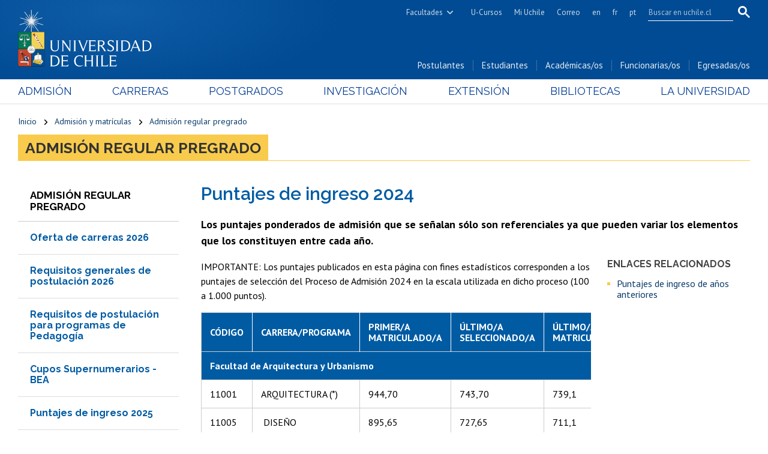

--- FILE ---
content_type: text/html; charset=utf-8
request_url: https://uchile.cl/admision-y-matriculas/admision-regular-pregrado/puntajes-de-ingreso-2024
body_size: 12348
content:
<!DOCTYPE html>
<html xml:lang="es" lang="es" class="no-js">
<!-- cms:page content="website:/Uchile/admision-y-matriculas/admision-regular-pregrado/puntajes-de-ingreso-2024" dialog="standard-templating-kit:contenidos/contenidosGenerales/contenidoGeneral" -->
<!-- /cms:page -->
<head>
    <meta charset="UTF-8">
      <meta name="twitter:url" content="https://uchile.cl/admision-y-matriculas/admision-regular-pregrado/213799/puntajes-de-ingreso-2024">

      <title>Puntajes de ingreso 2024 - Universidad de Chile</title>
      <meta name="twitter:title" content="Puntajes de ingreso 2024 - Universidad de Chile">

    <meta property="og:image" content="https://uchile.cl/dam/jcr:2c5bf82f-77ba-4b06-b6de-63459e9350b3/img-uchile.jpeg">

      <meta name="description" content="Los puntajes ponderados de admisión que se señalan sólo son referenciales ya que pueden variar los elementos que los constituyen entre cada año.">
      <meta name="twitter:description" content="Los puntajes ponderados de admisión que se señalan sólo son referenciales ya que pueden variar los elementos que los constituyen entre cada año.">


      <meta name="twitter:image" content="https://uchile.cl/dam/jcr:2c5bf82f-77ba-4b06-b6de-63459e9350b3/img-uchile.jpeg">
      <meta name="twitter:site" content="@Uchile">
      <link rel="canonical" href="https://uchile.cl/admision-y-matriculas/admision-regular-pregrado/puntajes-de-ingreso-2024">
    <meta name="twitter:card" content="summary">


<!-- Google tag (gtag.js) -->
<script async src="https://www.googletagmanager.com/gtag/js?id=G-7H6GPTHG93"></script>
<script>
  window.dataLayer = window.dataLayer || [];
  function gtag(){dataLayer.push(arguments);}
  gtag('js', new Date());
  gtag('config', 'G-7H6GPTHG93');
</script>


<!-- Hotjar Tracking Code for Universidad de Chile -->
<script>
    (function(h,o,t,j,a,r){
        h.hj=h.hj||function(){(h.hj.q=h.hj.q||[]).push(arguments)};
        h._hjSettings={hjid:6465138,hjsv:6};
        a=o.getElementsByTagName('head')[0];
        r=o.createElement('script');r.async=1;
        r.src=t+h._hjSettings.hjid+j+h._hjSettings.hjsv;
        a.appendChild(r);
    })(window,document,'https://static.hotjar.com/c/hotjar-','.js?sv=');
</script>


<meta name="robots" content="max-image-preview:standard">
<meta name="robots" content="max-video-preview">

<meta name="viewport" content="width=device-width, initial-scale=1"> 
<meta name="apple-mobile-web-app-title" content="Universidad de Chile">
<meta name="application-name" content="Universidad de Chile">
<meta name="msapplication-TileColor" content="#ffffff">
<meta name="msapplication-TileImage" content="/.resources/portal-uchile/mstile-150x150.png">
<meta name="theme-color" content="#004b93">

<link rel="icon" href="/.resources/portal-uchile/favicon.ico" sizes="32x32">
<link rel="icon" href="/.resources/portal-uchile/favicon.svg" type="image/svg+xml">
<link rel="apple-touch-icon" href="/.resources/portal-uchile/favicon/apple-touch-icon.png">

<link rel="preconnect" href="https://fonts.googleapis.com">
<link rel="preconnect" href="https://fonts.gstatic.com" crossorigin>
<link href="https://fonts.googleapis.com/css2?family=PT+Sans:ital,wght@0,400;0,700;1,400;1,700&family=Raleway:ital,wght@0,100..900;1,100..900&display=swap" rel="stylesheet">

<link rel="stylesheet" href="/.resources/portal-uchile/styles/swiper-bundle.min.css">
<link rel="stylesheet" href="/.resources/portal-uchile/styles/jquery.fancybox.min.css">

<link rel="stylesheet" href="/.resources/portal-uchile/styles/main11.css">

<link rel="stylesheet" href="/.resources/portal-uchile/styles/subportada-a.css">
<link rel="stylesheet" href="/.resources/portal-uchile/styles/subportada-b4.css">
<link rel="stylesheet" href="/.resources/portal-uchile/styles/subportada-d.css">
<link rel="stylesheet" href="/.resources/portal-uchile/styles/subportada-e19.css">
<link rel="stylesheet" href="/.resources/portal-uchile/styles/subportada-f32.css">
<link rel="stylesheet" href="/.resources/portal-uchile/styles/subportada-g8.css">
<link rel="stylesheet" href="/.resources/portal-uchile/styles/subportada-h07.css">
<link rel="stylesheet" href="/.resources/portal-uchile/styles/subportada-i16.css">
<link rel="stylesheet" href="/.resources/portal-uchile/styles/subportada-especiales.css">
<link rel="stylesheet" href="/.resources/portal-uchile/styles/subportada-noticias5.css">

<link rel="stylesheet" href="/.resources/portal-uchile/styles/portada17.css">

<link rel="stylesheet" href="/.resources/portal-uchile/styles/print.css" media="print">


    <link rel="stylesheet" type="text/css" href="/.resources/uchile-recursos/addthis.css" media="screen">
    <link rel="stylesheet" type="text/css" href="/.resources/uchile-recursos/no-editor.css" media="screen">
</head>
<body>
<header>
	<!-- Barra UCHILE -->
	<div class="uchile__header">
		<div class="uchile__container">
			<a href="#content" title="Saltar al contenido" style="display: none" accesskey="s">Ir al contenido</a>
			<a class="uchile__open-search" href="#;" title="Abrir buscador"><span class="ln-1"></span><span class="ln-2"></span><span class="ln-3"></span></a>
			<div class="uchile__search">
				<p>Buscador</p>
				<script async src="https://cse.google.com/cse.js?cx=7e34272bb3c2dfb1d"></script>
				<div class="gcse-searchbox-only"></div>
			</div>
			<div class="uchile__right">
				<a tabindex="0" title="Facultades e Institutos" href="#" class="uchile__dropdown__btn">Facultades</a>
				<ul class="uchile__dropdown__links">
                	<li><a tabindex="-1" target="_blank" href="https://fau.uchile.cl" title="Facultad de Arquitectura y Urbanismo">Arquitectura y Urbanismo</a></li>
                	<li><a tabindex="-1" target="_blank" href="https://artes.uchile.cl" title="Facultad de Artes">Artes</a></li>
                	<li><a tabindex="-1" target="_blank" href="https://ciencias.uchile.cl" title="Facultad de Ciencias">Ciencias</a></li>
                	<li><a tabindex="-1" target="_blank" href="https://agronomia.uchile.cl" title="Facultad de Ciencias Agronómicas">Cs. Agronómicas</a></li>
                	<li><a tabindex="-1" target="_blank" href="https://ingenieria.uchile.cl" title="Facultad de Ciencias Físicas y Matemáticas">Cs. Físicas y Matemáticas</a></li>
                	<li><a tabindex="-1" target="_blank" href="https://forestal.uchile.cl" title="Facultad de Ciencias Forestales y de la Conservación de la Naturaleza">Cs. Forestales y Conservación</a></li>
                	<li><a tabindex="-1" target="_blank" href="https://quimica.uchile.cl" title="Facultad de Ciencias Químicas y Farmacéuticas">Cs. Químicas y Farmacéuticas</a></li>
                	<li><a tabindex="-1" target="_blank" href="https://facso.uchile.cl" title="Facultad de Ciencias Sociales">Cs. Sociales</a></li>
                	<li><a tabindex="-1" target="_blank" href="https://veterinaria.uchile.cl" title="Facultad de Ciencias Veterinarias y Pecuarias">Cs. Veterinarias y Pecuarias</a></li>
                	<li><a tabindex="-1" target="_blank" href="https://fcei.uchile.cl" title="Facultad de Comunicación e Imagen">Comunicación e Imagen</a></li>
                	<li><a tabindex="-1" target="_blank" href="https://derecho.uchile.cl" title="Facultad de Derecho">Derecho</a></li>
                	<li><a tabindex="-1" target="_blank" href="https://fen.uchile.cl" title="Facultad de Economía y Negocios">Economía y Negocios</a></li>
                	<li><a tabindex="-1" target="_blank" href="https://filosofia.uchile.cl" title="Facultad de Filosofía y Humanidades">Filosofía y Humanidades</a></li>
                	<li><a tabindex="-1" target="_blank" href="https://gobierno.uchile.cl" title="Facultad de Gobierno">Gobierno</a></li>
                	<li><a tabindex="-1" target="_blank" href="https://medicina.uchile.cl" title="Facultad de Medicina">Medicina</a></li>
                	<li><a tabindex="-1" target="_blank" href="https://odontologia.uchile.cl" title="Facultad de Odontología">Odontología</a></li>
                	<li><a tabindex="-1" target="_blank" href="https://ie.uchile.cl" title="Instituto de Estudios Avanzados en Educación">Estudios Avanzados en Educación</a></li>
                	<li><a tabindex="-1" target="_blank" href="https://iei.uchile.cl" title="Instituto de Estudios Internacionales">Estudios Internacionales</a></li>
                	<li><a tabindex="-1" target="_blank" href="https://inta.uchile.cl" title="Instituto de Nutrición y Tecnología de los Alimentos">Nutrición y Tecnología de Alimentos</a></li>
                	<li><a tabindex="-1" target="_blank" href="https://www.bachillerato.uchile.cl" title="Programa Académico de Bachillerato">Bachillerato</a></li>
                	<li><a tabindex="-1" target="_blank" href="https://www.redclinica.cl" title="Hospital Clínico Universidad de Chile">Hospital Clínico</a></li>
                </ul>
				<a tabindex="0" title="Plataforma de apoyo a la docencia" href="https://www.u-cursos.cl/" target="_blank">U-Cursos</a>
				<a tabindex="0" title="Intranet de servicios personalizados" href="https://mi.uchile.cl/" target="_blank">Mi Uchile</a>
				<a tabindex="0" title="Acceso al correo electrónico" href="/presentacion/servicios-ayuda/webmail">Correo</a>
				<a tabindex="0" title="Summary in English" href="/english">en</a>
				<a tabindex="0" title="Résumé en français" href="/francais">fr</a>
				<a tabindex="0" title="Resumo em português" href="/portugues">pt</a>
			</div>
		</div>
	</div>
	<!-- Fin Barra UCHILE -->
	<div class="header__banner">
		<div class="container">
			<a class="header__open-nav" href="#" title="Abrir navegador"><span class="ln-1"></span><span class="ln-2"></span><span class="ln-3"></span><span class="txt">MENÚ</span></a>
			<a class="header__logo" href="/" accesskey="1" title="Portada Universidad de Chile">
				<img src="/.resources/portal-uchile/images/logo-universidad-de-chile.svg" alt="Escudo Universidad de Chile" width="228" height="96">
				<img src="/.resources/portal-uchile/images/escudo-uchile-horizontal-color.jpg" alt="Escudo Universidad de Chile">
			</a>
			<ul class="header__links">
				<li><a href="/postulantes" title="Información y servicios para postulantes">Postulantes</a></li>
				<li><a href="/estudiantes" title="Información y servicios para estudiantes">Estudiantes</a></li>
				<li><a href="/academicos" title="Información y servicios para académicas y académicos">Académicas/os</a></li>
				<li><a href="/funcionarios" title="Información y servicios para funcionarias y funcionarios">Funcionarias/os</a></li>
				<li><a href="/egresados" title="Información y servicios para egresadas y egresados">Egresadas/os</a></li>
			</ul>
		</div>
	</div>
	<nav class="header__nav">
		<div class="container">
			<ul>
				<li><a href="/admision" title="Admisión y matrículas">Admisión</a></li>
				<li><a href="/pregrado" title="Carreras de pregrado">Carreras</a></li>
				<li><a href="/postgrado" title="Postgrados, postítulos y diplomados">Postgrados</a></li>
				<li><a href="/investigacion" title="Investigación, creación artística e innovación">Investigación</a></li>
				<li><a href="/extension" title="Extensión y cultura">Extensión</a></li>
				<li><a href="/bibliotecas" title="Información y Bibliotecas">Bibliotecas</a></li>
				<li><a href="/universidad" title="Presentación Universidad">La Universidad</a></li>
			</ul>
			<ul class="mobile">
				<li><a href="/postulantes" title="Información y servicios para postulantes">Postulantes</a></li>
				<li><a href="/estudiantes" title="Información y servicios para estudiantes">Estudiantes</a></li>
				<li><a href="/academicos" title="Información y servicios para académicas y académicos">Académicas/os</a></li>
				<li><a href="/funcionarios" title="Información y servicios para funcionarias y funcionarios">Funcionarias/os</a></li>
				<li><a href="/egresados" title="Información y servicios para egresadas y egresados">Egresadas/os</a></li>
			</ul>
		</div>
	</nav>
</header>


<section class="uchile content mainContenidoGeneral interior " id="content">
	<div class="container">
		<div class="content__header"><ul class="item_breadcrumb">
	<li class="bc_inicio">
        <a href="/"> Inicio</a>
        <span class="separador"> </span>
    </li>
    <li class="breadcrumb_item_final">
                        <a href="/Uchile/admision-y-matriculas/admision-regular-pregrado">Admisión y matrículas</a>
                        <span class="separador"> </span>
                        <a href="/Uchile/admision-y-matriculas/admision-regular-pregrado">Admisión regular pregrado</a>
                        <span class="separador"> </span>
    </li>
</ul>
<ul class="item_breadcrumb">
	<li class="bc_inicio">
        <a href="/"> Inicio</a>
        <span class="separador"> </span>
    </li>
    <li class="breadcrumb_item_final">
                        <a href="/Uchile/admision-y-matriculas/admision-regular-pregrado">Admisión y matrículas</a>
                        <span class="separador"> </span>
                        <a href="/Uchile/admision-y-matriculas/admision-regular-pregrado">Admisión regular pregrado</a>
                        <span class="separador"> </span>
    </li>
</ul>
</div>
		<!--/ header -->
		<div class="content__wrap" > 
			<aside class="content__aside"><div class="mod mod_nav nav1">



        <a class="mod__title" href="/Uchile/admision-y-matriculas/admision-regular-pregrado">Admisión regular pregrado</a>




    <div class="mod__body">
      <ul class="mod__list">
                <li class="mod__item">
                  <a class="mod__link" href="/admision-y-matriculas/admision-regular-pregrado/oferta-de-carreras">Oferta de carreras 2026</a>
                </li>
                <li class="mod__item">
                  <a class="mod__link" href="/admision-y-matriculas/admision-regular-pregrado/requisitos-generales-de-postulacion">Requisitos generales de postulación 2026</a>
                </li>
                <li class="mod__item">
                  <a class="mod__link" href="/admision-y-matriculas/admision-regular-pregrado/requisitos-de-postulacion-para-programas-de-pedagogia">Requisitos de postulación para programas de Pedagogía</a>
                </li>
                <li class="mod__item">
                  <a class="mod__link" href="/admision-y-matriculas/admision-regular-pregrado/cupos-supernumerarios-bea">Cupos Supernumerarios - BEA</a>
                </li>
                <li class="mod__item">
                  <a class="mod__link" href="/admision-y-matriculas/admision-regular-pregrado/puntajes-de-ingreso">Puntajes de ingreso 2025</a>
                </li>
                <li class="mod__item">
                  <a class="mod__link" href="/admision-y-matriculas/admision-regular-pregrado/repostulacion">Repostulación 2025</a>
                </li>
      </ul>
    </div>


</div>
</aside>
			<!--/ aside -->
			<div class="content__main">
				<h1 class="content__title" itemprop="headline">Puntajes de ingreso 2024</h1>
				<p class="content__teaser">Los puntajes ponderados de admisión que se señalan sólo son referenciales ya que pueden variar los elementos que los constituyen entre cada año.</p>
				<div class="content__related">
					<div class="related__images" itemprop="image"></div>
					<ul class="related__links">    <h4>Enlaces relacionados</h4>
<li><a href="https://uchile.cl/admision-y-matriculas/admision-regular-pregrado/puntajes-de-ingreso-anos-anteriores" target="_self">Puntajes de ingreso de años anteriores</a></li>
</ul>
					<ul class="related__attachments"></ul>
				</div>
				<!--/ related -->
				
				<div class="content__description" itemprop="description"><p>IMPORTANTE: Los puntajes publicados en esta p&aacute;gina con fines estad&iacute;sticos corresponden a los puntajes de selecci&oacute;n del Proceso de Admisi&oacute;n 2024 en la escala utilizada en dicho proceso (100 a 1.000 puntos).</p>

<table cellpadding="4" cellspacing="2">
	<thead>
		<tr>
			<th scope="col">C&Oacute;DIGO</th>
			<th scope="col">CARRERA/PROGRAMA</th>
			<th scope="col">PRIMER/A MATRICULADO/A</th>
			<th scope="col">&Uacute;LTIMO/A SELECCIONADO/A</th>
			<th scope="col">&Uacute;LTIMO/A MATRICULADO/A</th>
		</tr>
	</thead>
	<tbody>
		<tr>
			<td class="celda-encabezado1" colspan="5">Facultad de Arquitectura y Urbanismo</td>
		</tr>
		<tr>
			<td>11001</td>
			<td>ARQUITECTURA (*)</td>
			<td>944,70</td>
			<td>743,70</td>
			<td>739,1</td>
		</tr>
		<tr>
			<td>11005</td>
			<td>&nbsp;DISE&Ntilde;O</td>
			<td>895,65</td>
			<td>727,65</td>
			<td>711,1</td>
		</tr>
		<tr>
			<td>11062</td>
			<td>&nbsp;GEOGRAF&Iacute;A</td>
			<td>899,40</td>
			<td>657,00</td>
			<td>653,7</td>
		</tr>
		<tr>
			<td class="celda-encabezado1" colspan="5">Facultad de Artes</td>
		</tr>
		<tr>
			<td>11003</td>
			<td>ACTUACI&Oacute;N TEATRAL (**)</td>
			<td>884,20</td>
			<td>675,30</td>
			<td>675,3</td>
		</tr>
		<tr>
			<td>11011</td>
			<td>ARTES VISUALES</td>
			<td>871,80</td>
			<td>703,00</td>
			<td>698,15</td>
		</tr>
		<tr>
			<td>11508</td>
			<td>DANZA (**)</td>
			<td>891,70</td>
			<td>777,60</td>
			<td>777,6</td>
		</tr>
		<tr>
			<td>11004</td>
			<td>DISE&Ntilde;O TEATRAL</td>
			<td>928,45</td>
			<td>617,10</td>
			<td>589,8</td>
		</tr>
		<tr>
			<td>11524</td>
			<td>INGENIER&Iacute;A EN SONIDO (*)</td>
			<td>922,50</td>
			<td>782,80</td>
			<td>782,8</td>
		</tr>
		<tr>
			<td>11017</td>
			<td>TEOR&Iacute;A DE LA M&Uacute;SICA</td>
			<td>853,15</td>
			<td>704,10</td>
			<td>621,55</td>
		</tr>
		<tr>
			<td>11097</td>
			<td>COMPOSICI&Oacute;N</td>
			<td>753,10</td>
			<td>620,20</td>
			<td>620,2</td>
		</tr>
		<tr>
			<td>11016</td>
			<td>TEOR&Iacute;A E HISTORIA DEL ARTE</td>
			<td>809,75</td>
			<td>646,30</td>
			<td>588,75</td>
		</tr>
		<tr>
			<td class="celda-encabezado1" colspan="5">Facultad de Ciencias</td>
		</tr>
		<tr>
			<td>11029</td>
			<td>BIOLOG&Iacute;A CON MENCI&Oacute;N EN MEDIO AMBIENTE</td>
			<td>930,40</td>
			<td>704,60</td>
			<td>704,6</td>
		</tr>
		<tr>
			<td>11039</td>
			<td>INGENIER&Iacute;A EN BIOTECNOLOG&Iacute;A MOLECULAR (*)</td>
			<td>919,15</td>
			<td>832,45</td>
			<td>828,1</td>
		</tr>
		<tr>
			<td>11032</td>
			<td>LIC. EN CIENCIAS MENCI&Oacute;N BIOLOG&Iacute;A</td>
			<td>889,40</td>
			<td>661,40</td>
			<td>672,85</td>
		</tr>
		<tr>
			<td>11033</td>
			<td>LIC. EN CIENCIAS MENCI&Oacute;N F&Iacute;SICA (*)</td>
			<td>908,50</td>
			<td>800,00</td>
			<td>797,5</td>
		</tr>
		<tr>
			<td>11034</td>
			<td>LIC. EN CIENCIAS MENCI&Oacute;N MATEM&Aacute;TICAS (*)</td>
			<td>939,40</td>
			<td>632,80</td>
			<td>621,1</td>
		</tr>
		<tr>
			<td>11036</td>
			<td>LIC. EN CIENCIAS MENCI&Oacute;N QU&Iacute;MICA</td>
			<td>813,70</td>
			<td>494,80</td>
			<td>494,8</td>
		</tr>
		<tr>
			<td>11521</td>
			<td>PEDAGOG&Iacute;A EN ED. MEDIA EN BIOLOG&Iacute;A Y QU&Iacute;MICA</td>
			<td>828,10</td>
			<td>434,80</td>
			<td>537,6</td>
		</tr>
		<tr>
			<td>11028</td>
			<td>PEDAGOG&Iacute;A EN ED. MEDIA EN MATEM&Aacute;TICAS Y F&Iacute;SICA (*)</td>
			<td>837,00</td>
			<td>630,00</td>
			<td>630</td>
		</tr>
		<tr>
			<td>11038</td>
			<td>QU&Iacute;MICA AMBIENTAL</td>
			<td>788,55</td>
			<td>554,65</td>
			<td>554,65</td>
		</tr>
		<tr>
			<td class="celda-encabezado1" colspan="5">Facultad de Ciencias Agron&oacute;micas</td>
		</tr>
		<tr>
			<td>11020</td>
			<td>INGENIER&Iacute;A AGRON&Oacute;MICA</td>
			<td>893,50</td>
			<td>643,45</td>
			<td>643,45</td>
		</tr>
		<tr>
			<td>11024</td>
			<td>INGENIER&Iacute;A EN RECURSOS NATURALES RENOVABLES (*)</td>
			<td>952,10</td>
			<td>621,25</td>
			<td>621,25</td>
		</tr>
		<tr>
			<td class="celda-encabezado1" colspan="5">Facultad de Ciencias F&iacute;sicas y Matem&aacute;ticas</td>
		</tr>
		<tr>
			<td>11045</td>
			<td>INGENIER&Iacute;A Y CIENCIAS - PLAN COM&Uacute;N (*)</td>
			<td>968,80</td>
			<td>828,60</td>
			<td>828,1</td>
		</tr>
		<tr>
			<td class="celda-encabezado1" colspan="5">Facultad de Ciencias Forestales y de la Conservaci&oacute;n de la Naturaleza</td>
		</tr>
		<tr>
			<td>11527</td>
			<td>INGENIER&Iacute;A EN RECURSOS H&Iacute;DRICOS (*)</td>
			<td>771,05</td>
			<td>442,00</td>
			<td>442</td>
		</tr>
		<tr>
			<td>11021</td>
			<td>INGENIER&Iacute;A FORESTAL</td>
			<td>830,75</td>
			<td>377,15</td>
			<td>501,75</td>
		</tr>
		<tr>
			<td class="celda-encabezado1" colspan="5">Facultad de Ciencias Qu&iacute;micas y Farmac&eacute;uticas</td>
		</tr>
		<tr>
			<td>11030</td>
			<td>BIOQU&Iacute;MICA (*)</td>
			<td>907,40</td>
			<td>791,20</td>
			<td>780,3</td>
		</tr>
		<tr>
			<td>11031</td>
			<td>INGENIER&Iacute;A EN ALIMENTOS (*)</td>
			<td>814,40</td>
			<td>529,70</td>
			<td>529,7</td>
		</tr>
		<tr>
			<td>11035</td>
			<td>QU&Iacute;MICA (*)</td>
			<td>928,40</td>
			<td>664,60</td>
			<td>664,6</td>
		</tr>
		<tr>
			<td>11037</td>
			<td>QU&Iacute;MICA Y FARMACIA (*)</td>
			<td>937,40</td>
			<td>774,80</td>
			<td>773,8</td>
		</tr>
		<tr>
			<td class="celda-encabezado1" colspan="5">Facultad de Ciencias Sociales</td>
		</tr>
		<tr>
			<td>11060</td>
			<td>ANTROPOLOG&Iacute;A-ARQUEOLOG&Iacute;A</td>
			<td>966,10</td>
			<td>762,70</td>
			<td>762,7</td>
		</tr>
		<tr>
			<td>11522</td>
			<td>PEDAGOG&Iacute;A EN EDUCACI&Oacute;N PARVULARIA</td>
			<td>830,50</td>
			<td>673,35</td>
			<td>673,35</td>
		</tr>
		<tr>
			<td>11069</td>
			<td>PSICOLOG&Iacute;A</td>
			<td>946,50</td>
			<td>867,45</td>
			<td>867,45</td>
		</tr>
		<tr>
			<td>11070</td>
			<td>SOCIOLOG&Iacute;A</td>
			<td>922,00</td>
			<td>695,95</td>
			<td>691,7</td>
		</tr>
		<tr>
			<td>11520</td>
			<td>TRABAJO SOCIAL</td>
			<td>888,85</td>
			<td>695,55</td>
			<td>691,75</td>
		</tr>
		<tr>
			<td class="celda-encabezado1" colspan="5">Facultad de Ciencias Veterinarias y Pecuarias</td>
		</tr>
		<tr>
			<td>11022</td>
			<td>MEDICINA VETERINARIA</td>
			<td>939,65</td>
			<td>747,75</td>
			<td>740,65</td>
		</tr>
		<tr>
			<td class="celda-encabezado1" colspan="5">Facultad de Comunicaci&oacute;n e Imagen</td>
		</tr>
		<tr>
			<td>11090</td>
			<td>CINE Y TELEVISI&Oacute;N</td>
			<td>879,40</td>
			<td>743,00</td>
			<td>743</td>
		</tr>
		<tr>
			<td>11068</td>
			<td>PERIODISMO</td>
			<td>915,05</td>
			<td>739,70</td>
			<td>739,7</td>
		</tr>
		<tr>
			<td class="celda-encabezado1" colspan="5">Facultad de Derecho</td>
		</tr>
		<tr>
			<td>11055</td>
			<td>DERECHO</td>
			<td>947,95</td>
			<td>837,65</td>
			<td>837,15</td>
		</tr>
		<tr>
			<td class="celda-encabezado1" colspan="5">Facultad de Econom&iacute;a y Negocios</td>
		</tr>
		<tr>
			<td>11026</td>
			<td>CONTADOR AUDITOR (*)</td>
			<td>891,45</td>
			<td>740,20</td>
			<td>740,2</td>
		</tr>
		<tr>
			<td>11027</td>
			<td>INGENIER&Iacute;A EN INFORMACI&Oacute;N Y CONTROL DE GESTI&Oacute;N (*)</td>
			<td>889,95</td>
			<td>743,75</td>
			<td>743,75</td>
		</tr>
		<tr>
			<td>11042</td>
			<td>INGENIER&Iacute;A COMERCIAL (*)</td>
			<td>966,85</td>
			<td>822,20</td>
			<td>822,2</td>
		</tr>
		<tr>
			<td class="celda-encabezado1" colspan="5">Facultad de Filosof&iacute;a y Humanidades</td>
		</tr>
		<tr>
			<td>11525</td>
			<td>ESTUDIOS INTERNACIONALES</td>
			<td>949,05</td>
			<td>840,70</td>
			<td>841,65</td>
		</tr>
		<tr>
			<td>11061</td>
			<td>FILOSOF&Iacute;A</td>
			<td>859,25</td>
			<td>555,80</td>
			<td>511,7</td>
		</tr>
		<tr>
			<td>11063</td>
			<td>HISTORIA</td>
			<td>890,55</td>
			<td>677,10</td>
			<td>665,95</td>
		</tr>
		<tr>
			<td>11072</td>
			<td>LING&Uuml;&Iacute;STICA Y LITERATURA</td>
			<td>916,35</td>
			<td>624,15</td>
			<td>606,15</td>
		</tr>
		<tr>
			<td>11065</td>
			<td>LING&Uuml;&Iacute;STICA Y LITERATURA INGLESAS</td>
			<td>828,10</td>
			<td>664,65</td>
			<td>648,05</td>
		</tr>
		<tr>
			<td>11523</td>
			<td>PEDAGOG&Iacute;A EN EDUCACI&Oacute;N B&Aacute;SICA</td>
			<td>834,00</td>
			<td>683,40</td>
			<td>683,4</td>
		</tr>
		<tr>
			<td class="celda-encabezado1" colspan="5">Facultad de Gobierno</td>
		</tr>
		<tr>
			<td>11040</td>
			<td>ADMINISTRACI&Oacute;N P&Uacute;BLICA</td>
			<td>907,90</td>
			<td>743,70</td>
			<td>735,5</td>
		</tr>
		<tr>
			<td>11526</td>
			<td>CIENCIA POL&Iacute;TICA</td>
			<td>942,60</td>
			<td>790,10</td>
			<td>788,5</td>
		</tr>
		<tr>
			<td class="celda-encabezado1" colspan="5">Facultad de Medicina</td>
		</tr>
		<tr>
			<td>11080</td>
			<td>ENFERMER&Iacute;A (*)</td>
			<td>850,45</td>
			<td>760,40</td>
			<td>752,55</td>
		</tr>
		<tr>
			<td>11081</td>
			<td>FONOAUDIOLOG&Iacute;A (*)</td>
			<td>772,70</td>
			<td>605,05</td>
			<td>605,05</td>
		</tr>
		<tr>
			<td>11082</td>
			<td>KINESIOLOG&Iacute;A (*)</td>
			<td>876,50</td>
			<td>746,15</td>
			<td>741,3</td>
		</tr>
		<tr>
			<td>11083</td>
			<td>MEDICINA (*)</td>
			<td>946,80</td>
			<td>900,95</td>
			<td>900,55</td>
		</tr>
		<tr>
			<td>11084</td>
			<td>NUTRICI&Oacute;N Y DIET&Eacute;TICA (*)</td>
			<td>781,85</td>
			<td>670,55</td>
			<td>670,55</td>
		</tr>
		<tr>
			<td>11085</td>
			<td>OBSTETRICIA Y PUERICULTURA (*)</td>
			<td>864,90</td>
			<td>772,40</td>
			<td>763,3</td>
		</tr>
		<tr>
			<td>11086</td>
			<td>TECNOLOG&Iacute;A M&Eacute;DICA (*)</td>
			<td>906,20</td>
			<td>769,80</td>
			<td>765,75</td>
		</tr>
		<tr>
			<td>11087</td>
			<td>TERAPIA OCUPACIONAL (*)</td>
			<td>904,85</td>
			<td>661,85</td>
			<td>654,8</td>
		</tr>
		<tr>
			<td class="celda-encabezado1" colspan="5">Facultad de Odontolog&iacute;a</td>
		</tr>
		<tr>
			<td>11095</td>
			<td>ODONTOLOG&Iacute;A (*)</td>
			<td>875,65</td>
			<td>768,65</td>
			<td>760,05</td>
		</tr>
		<tr>
			<td class="celda-encabezado1" colspan="5">Programa Acad&eacute;mico de Bachillerato</td>
		</tr>
		<tr>
			<td>11078</td>
			<td>PROGRAMA ACAD&Eacute;MICO DE BACHILLERATO</td>
			<td>923,50</td>
			<td>787,15</td>
			<td>785,1</td>
		</tr>
	</tbody>
</table>

<ul>
	<li><strong>(*)</strong>&nbsp;Prueba exige la rendición de la Prueba de Competencia Matemática 2 (M2).</li>
	<li><strong>(**)</strong>&nbsp;Prueba exige la rendición de una prueba especial que evalúa los talentos artísticos. El puntaje ponderado considera un 60% de la prueba especial y un 40% del puntaje ponderado regular.</li>
</ul>
</div>
				<!--/ description -->
				<!--/ credit -->
				<div class="content__tools"><div id="herramientas">
    <div class="subir"><a href="#" title="Subir">Subir</a></div>
        <div id="herramientas-redes">
            <div class="herramientas-redes_compartir">
                <!--<link  href="/.resources/uchile-recursos/comun/herramientas.css" type="text/css" rel="stylesheet"></link>-->

<div class="compartir-texto">Compartir:</div>
<div class="url_corta" id="url_corta">https://uchile.cl/u213799</div>
<div class="texto_compartir" id="d_clip_container" style="position:relative;">
  <span id="d_clip_button" class="d_clip_button" data-clipboard-target="#url_corta" data-clipboard-text="https://uchile.cl/u213799">Copiar</span>
</div><!-- /.texto_compartir -->          </div>
          <div class="herramientas-redes_email">                 
          </div>
          <div class="herramientas-redes_addthis">

<script type="text/javascript">
    var addthis_config = addthis_config||{};
    addthis_config.data_track_clickback = false;
    var addthis_share = addthis_share || {}
    addthis_share = {
      url: "https://uchile.cl/u213799",
      passthrough : {
        twitter: {
          via: "Uchile"      
        }
      }
    }
</script>

<ul class="compartir-contenidos dos">
    <li><a href="https://twitter.com/intent/tweet?text=&url=https://uchile.cl/u213799&via=uchile" target="_blank">
        <svg xmlns="http://www.w3.org/2000/svg" fill="white" style="width: 26px; height: 17px;" class="at-icon-twitter" viewBox="0 0 32 32">
            <title>Compartir vía X</title>
            <path xmlns="http://www.w3.org/2000/svg" d="M.08,0,13.21,17.55,0,31.82H3L14.54,19.33l9.34,12.49H34L20.13,13.28,32.43,0h-3L18.81,11.51,10.2,0ZM4.45,2.19H9.1L29.63,29.63H25Z"/>
        </svg>X</a>
    </li>
    
    <li><a href="https://web.facebook.com/sharer.php?s=100&p[title]=&p[summary]=&p[url]=https://uchile.cl/u213799&p[images][0]=&_rdc=1&_rdr" target="_blank">
        <svg xmlns="http://www.w3.org/2000/svg" fill="white" style="width: 26px; height: 26px;" class="at-icon-facebook" viewBox="0 0 32 32">
            <title>Compartir vía Facebook</title>
            <path d="M22 5.16c-.406-.054-1.806-.16-3.43-.16-3.4 0-5.733 1.825-5.733 5.17v2.882H9v3.913h3.837V27h4.604V16.965h3.823l.587-3.913h-4.41v-2.5c0-1.123.347-1.903 2.198-1.903H22V5.16z" fill-rule="evenodd"></path>
        </svg>Facebook</a>
    </li>
    
    <li><a href="https://www.linkedin.com/shareArticle?mini=true&amp;url=https://uchile.cl/u213799" target="_blank">
        <svg xmlns="http://www.w3.org/2000/svg" width="18" height="18" fill="white" class="bi bi-linkedin" viewBox="0 0 16 16">
            <title>Compartir por LinkedIn</title>
            <path d="M0 1.146C0 .513.526 0 1.175 0h13.65C15.474 0 16 .513 16 1.146v13.708c0 .633-.526 1.146-1.175 1.146H1.175C.526 16 0 15.487 0 14.854V1.146zm4.943 12.248V6.169H2.542v7.225h2.401zm-1.2-8.212c.837 0 1.358-.554 1.358-1.248-.015-.709-.52-1.248-1.342-1.248-.822 0-1.359.54-1.359 1.248 0 .694.521 1.248 1.327 1.248h.016zm4.908 8.212V9.359c0-.216.016-.432.08-.586.173-.431.568-.878 1.232-.878.869 0 1.216.662 1.216 1.634v3.865h2.401V9.25c0-2.22-1.184-3.252-2.764-3.252-1.274 0-1.845.7-2.165 1.193v.025h-.016a5.54 5.54 0 0 1 .016-.025V6.169h-2.4c.03.678 0 7.225 0 7.225h2.4z"></path>
        </svg>LinkedIn</a>
    </li>
    
    <li><a href="https://api.whatsapp.com/send?text= %20https://uchile.cl/u213799" target="_blank">
        <svg xmlns="http://www.w3.org/2000/svg" width="20" height="20" fill="white" class="bi bi-whatsapp" viewBox="0 0 16 16">
            <title>Compartir por WhatsApp</title>
            <path d="M13.601 2.326A7.854 7.854 0 0 0 7.994 0C3.627 0 .068 3.558.064 7.926c0 1.399.366 2.76 1.057 3.965L0 16l4.204-1.102a7.933 7.933 0 0 0 3.79.965h.004c4.368 0 7.926-3.558 7.93-7.93A7.898 7.898 0 0 0 13.6 2.326zM7.994 14.521a6.573 6.573 0 0 1-3.356-.92l-.24-.144-2.494.654.666-2.433-.156-.251a6.56 6.56 0 0 1-1.007-3.505c0-3.626 2.957-6.584 6.591-6.584a6.56 6.56 0 0 1 4.66 1.931 6.557 6.557 0 0 1 1.928 4.66c-.004 3.639-2.961 6.592-6.592 6.592zm3.615-4.934c-.197-.099-1.17-.578-1.353-.646-.182-.065-.315-.099-.445.099-.133.197-.513.646-.627.775-.114.133-.232.148-.43.05-.197-.1-.836-.308-1.592-.985-.59-.525-.985-1.175-1.103-1.372-.114-.198-.011-.304.088-.403.087-.088.197-.232.296-.346.1-.114.133-.198.198-.33.065-.134.034-.248-.015-.347-.05-.099-.445-1.076-.612-1.47-.16-.389-.323-.335-.445-.34-.114-.007-.247-.007-.38-.007a.729.729 0 0 0-.529.247c-.182.198-.691.677-.691 1.654 0 .977.71 1.916.81 2.049.098.133 1.394 2.132 3.383 2.992.47.205.84.326 1.129.418.475.152.904.129 1.246.08.38-.058 1.171-.48 1.338-.943.164-.464.164-.86.114-.943-.049-.084-.182-.133-.38-.232z"/>
        </svg>WhatsApp</a>
    </li>
</ul>
        </div>
    </div>
</div></div>
				<!--/ tools -->
			</div>
			<!--/ main -->
		</div>
		<!--/ wrap -->
	</div>
	<!--/ container -->
</section>
<!--/ content -->

<footer>
    <h2 class="sr-only">Más información</h2>
    <a href="/resultadosbusqueda" title="Ir al buscador del sitio" style="display:none" accesskey="4">Buscador</a>
	<div class="tramites-servicios">
		<div class="container">
			<div class="tramites">
				<h3>Trámites y servicios para</h3>
			</div>
			<div class="estudiantes-egresados">
				<h4>Alumnas/os y exalumnas/os</h4>
				<ul>
					<li><a href="https://matricula.uchile.cl/" title="Matrícula en línea" target="_blank">Matrícula en línea</a></li>
					<li><a href="https://ucampus.uchile.cl/" title="Inscripción y cambio de asignaturas" target="_blank">Inscripción y cambio de asignaturas</a></li>
					<li><a href="https://ucampus.uchile.cl/" title="Consulta de notas" target="_blank">Consulta y certificado de notas</a></li>
					<li><a href="https://ucampus.uchile.cl/" title="Solicitud de certificados de alumno regular y notas" target="_blank">Certificado de alumno regular</a></li>
					<li><a href="https://uchile.cl/u5044" title="Servicio Médico y Dental">Servicio médico y dental</a></li>
					<li><a href="https://uchile.cl/arancelesycredito" title="Pago de aranceles y crédito para alumnos">Pago de arancel y crédito alumnos</a></li>
					<li><a href="https://uchile.cl/arancelesycredito/exalumnos" title="Pago de aranceles y crédito para exalumnos">Pago de arancel y crédito exalumnos</a></li>
					<li><a href="https://uchile.cl/u124419" title="Solicitud de certificados de títulos y grados">Certificado de títulos y grados</a></li>
				</ul>
			</div>
			<div class="docentes">
				<h4>Docentes</h4>
				<ul>
					<li><a href="https://www.jotform.com/form/42526321456653" title="Postulación a concursos internos de investigación" target="_blank">Postulación a concursos internos de investigación</a></li>
					<li><a href="https://uchile.cl/u57681" title="Consulta a bases de datos">Consulta a bases de datos</a></li>
					<li><a href="https://uchile.cl/uperdoc" title="Desarrollo y perfeccionamiento">Perfeccionamiento</a></li>
					<li><a href="https://mu3-portafolio.uchile.cl/" title="Edición del Portafolio Académico" target="_blank">Editar Portafolio Académico</a></li>
					<li><a href="https://www.u-cursos.cl/" title="Apoyo a la docencia presencial" target="_blank">Evaluación docente</a></li>
					<li><a href="https://calificacion.uchile.cl" title="Calificación académica" target="_blank">Calificación académica</a></li>
					<li><a href="https://aucai.uchile.cl/" title="Postulaciones al Asignación académica AUCAI " target="_blank">Postulación al AUCAI</a></li>
				</ul>
			</div>
			<div class="funcionarios">
				<h4>Funcionarias/os</h4>
				<ul>
					<li><a href="/capacitacion.html" title="Cursos de capacitación">Cursos internos de capacitación</a></li>
					<li><a href="https://uchile.cl/bienestar" title="Bienestar del personal">Bienestar del personal</a></li>
					<li><a href="https://internouchile.trabajando.cl/" title="Portal de movilidad interna" target="_blank">Portal de movilidad interna</a></li>
					<li><a href="https://certificados.uchile.cl/certificados-funcionarios" title="Solicitud de certificado de renta (contrato)" target="_blank">Certificado de renta</a></li>
					<li><a href="https://honorarios.uchile.cl/" title="Solicitud de certificado de renta (honorarios)" target="_blank">Certificado de renta honorarios</a></li>
					<li><a href="https://mi.uchile.cl/administrar_correo_institucional_223" title="Administración y creación de correo institucional" target="_blank">Gestión de correo uchile</a></li>
					<li><a href="https://uchile.cl/u129369" title="Editar perfil Mi uchile">Editar páginas blancas</a></li>
				</ul>
			</div>
			<div class="extranjeros">
				<h4>Extranjeras/os</h4>
				<ul>
					<li><a href="https://uchile.cl/revalidacion" title="Reválida de títulos">Revalidación y reconocimiento de títulos</a></li>
					<li><a href="https://uchile.cl/u6719" title="Postulación al Programa de Movilidad Estudiantil (PME)">Postulación al Programa de Movilidad Estudiantil</a></li>
					<li><a href="https://mi.uchile.cl/inscripcion_de_asignaturas_pme_106" title="Inscripción de asignaturas PME" target="_blank">Inscripción de asignaturas</a></li>
					<li><a href="https://uchile.cl/u6694" title="Programas de español">Cursos de español</a></li>
				</ul>
			</div>
			<div class="enlaces-servicios">
				<a href="https://mi.uchile.cl/" title="Mi uchile" target="_blank">Mi Uchile</a>
				<a href="https://vti.uchile.cl/ayudatecnologica" title="Mesa de ayuda tecnológica VTI" target="_blank">Ayuda tecnológica</a>
				<a href="https://vti.uchile.cl/ayudatecnologica/categoria/tarjeta-universitaria-inteligente/" title="Tarjeta Universitaria Inteligente" target="_blank">Tarjeta TUI</a>
				<a href="https://vti.uchile.cl/ayudatecnologica/categoria/eduroam-red-wifi/" title="Red Wifi eduroam" target="_blank">Wifi</a>
				<!--<a href="/presentacion/vicerrectoria-de-asuntos-economicos-y-gestion-institucional/direccion-de-gestion-y-desarrollo-de-personas/procesos-de-gestion-y-desarrollo-de-personas/prevencion-acoso-laboral/como-realizar-una-denuncia" title="Prevención del acoso laboral">Acoso laboral</a>-->
				<a href="https://uchile.cl/acoso-laboral" title="Prevención del acoso sexual, acoso laboral y violencia en el trabajo">Acoso laboral, sexual y violencia</a>
				<a href="https://uchile.cl/u186671" title="Canal de denuncias de la Contraloría U. de Chile">Denuncias administrativas</a>
			</div>
			<a class="expandir-menu" title="Desplegar trámites y servicios" href="javascript:void();"><span><i class="i-bottom-link"></i></span><span style="display: none">Expandir menú</span></a>
		</div>
	</div>
	<div class="container">
		<div class="enlaces-varios">
			<div class="programas-estudios">
				<h4>Programas de estudio</h4>
				<ul>
					<li><a href="/carreras" title="Carreras de pregrado: Títulos profesionales y licenciaturas">Carreras y licenciaturas</a></li>
					<li><a href="https://uchile.cl/u5026" title="Programa Académico de Bachillerato">Bachillerato</a></li>
					<li><a href="/diplomados" title="Diplomas de postítulo y extensión por facultad">Diplomados</a></li>
					<li><a href="/postgrados/doctorados" title="Programas de doctorado">Doctorados</a></li>
					<li><a href="/postgrados/magisteres" title="Programas de Magíster">Magísteres</a></li>
					<li><a href="/postgrados/especialidades" title="Títulos de Profesional Especialista y especialidades médicas">Profesional especialista</a></li>
					<li><a href="/postgrados/postitulos" title="Cursos de Especialización de Postítulo">Cursos de especialización</a></li>
					<li><a href="/educacioncontinua" title="Educación continua">Educación continua</a></li>
					<li><a href="/portal/educacion-continua/136107/" title="Programas a distancia (e-Learning)">Programas a distancia</a></li>
				</ul>
			</div>
			<div class="admision-becas">
				<h4>Admisión y becas</h4>
				<ul>
					<li><a href="https://demre.cl" title="Departamento de Evaluación, Medición y Registro Educacional" target="_blank">DEMRE</a></li>
					<li><a href="https://uchile.cl/u44257" title="Postulaciones">Postulaciones</a></li>
					<li><a href="/portal/presentacion/asuntos-academicos/pregrado/admision-especial" title="Admisión especial">Admisión especial</a></li>
					<li><a href="/arancelesycredito" title="Aranceles y créditos">Aranceles y créditos</a></li>
					<li><a href="https://uchile.cl/u5076" title="Becas y beneficios">Becas y beneficios</a></li>
					<li><a href="/PME" title="Programa de Movilidad Estudiantil (PME)">Intercambio estudiantil</a></li>
					<li><a href="https://uchile.cl/u7827" title="Oficina de Títulos y Grados">Oficina de Títulos y Grados</a></li>
					<li><a href="https://uchile.cl/u6676" title="Revalidación y reconocimiento de títulos y grados extranjeros en Chile">Revalidación de títulos extranjeros</a></li>
				</ul>
			</div>
			<div class="organizacion">
				<h4>Organización</h4>
				<ul>
					<li><a href="/rectoria" title="Rectoría">Rectoría</a></li>
					<li><a href="/consejoUniversitario" title="Consejo Universitario">Consejo Universitario</a></li>
					<li><a href="/senado" title="Senado Universitario">Senado Universitario</a></li>
					<li><a href="/ConsejoEvaluacion" title="Consejo de Evaluación">Consejo de Evaluación</a></li>
					<li><a href="/facultades" title="Facultades e institutos">Facultades e institutos</a></li>
					<li><a href="https://www.redclinica.cl/" title="Hospital Clínico" target="_blank">Hospital Clínico</a></li>
					<li><a href="/centrosyprogramas" title="Centros y programas">Centros y programas</a></li>
					<li><a href="https://www.uchile.cl/rrii" title="Relaciones internacionales">Relaciones internacionales</a></li>
					<li><a href="/estructura" title="Unidades administrativas">Unidades administrativas</a></li>
				</ul>
			</div>
			<div class="actualidad-cultura">
				<h4>Actualidad y cultura</h4>
				<ul>
					<li><a href="/noticias" title="Noticias" accesskey="2">Noticias</a></li>
					<li><a href="/agenda" title="Agenda">Agenda de actividades</a></li>
					<li><a href="/multimedia" title="Multimedia">Multimedia</a></li>
					<li><a href="https://radio.uchile.cl/" title="Radio y Diario Universidad de Chile" target="_blank" style="display: inline;">Radio U. de Chile</a> | <a href="https://uchile.cl/uchiletv" title="Canal de televisión de la Universidad de Chile" style="display: inline;">Uchile TV</a> </li>
					<li><a href="/deportes" title="Dirección de Deportes y Actividad Física">Deportes</a></li>
					<li><a href="https://uchile.cl/u8248" title="Museos y teatros">Museos y teatros</a></li>
					<li><a href="https://uchile.cl/u132135" title="Orquesta Sinfónica de Chile, Ballet Nacional Chileno y Coro Sinfónico">Orquesta, ballet y coro</a></li>
					<li><a href="/publicaciones" title="Publicaciones">Publicaciones</a></li>
					<li><a href="https://www.universitaria.cl/" target="_blank" title="Editorial Universitaria">Editorial Universitaria</a></li>
				</ul>
			</div>
			<div class="servicios-linea">
				<h4>Servicios en línea</h4>
				<ul>
					<li><a href="https://www.u-cursos.cl/" title="U-Cursos: Plataforma de apoyo a la docencia presencial" target="_blank" style="display: inline;">U-Cursos</a> | <a href="https://ucampus.uchile.cl" title="Ucampus: Catálogo de cursos por facultad" target="_blank" style="display: inline;">Ucampus</a></li>
					<li><a href="https://bibliotecadigital.uchile.cl/" title="Biblioteca digital" target="_blank">Biblioteca digital</a></li>
					<li><a href="https://repositorio.uchile.cl/" title="Repositorio Académico" target="_blank">Repositorio Académico</a></li>
					<li><a href="https://libros.uchile.cl/" title="Libros electrónicos" target="_blank">Libros electrónicos</a></li>
					<li><a href="https://repositorio.uchile.cl/discover?filtertype=type&filter_relational_operator=equals&filter=Tesis" title="Tesis U. de Chile" target="_blank">Tesis U. de Chile</a></li>
					<li><a href="https://revistas.uchile.cl/" title="Revistas académicas" target="_blank">Revistas académicas</a></li>
					<li><a href="https://portafolio-academico.uchile.cl/" title="Currículo de académicos y proyectos de investigación" target="_blank">Portafolio académico</a></li>
					<li><a href="http://www.csn.uchile.cl/" title="Centro Sismológico Nacional" target="_blank">Sismos en Chile</a></li>
					<li><a href="https://uchile.cl/presentacion/historia/patrimonio-historico-y-cultural/casa-central-uchile" title="Solicitud de espacios de Casa Central">Solicitud de salas Casa Central</a></li>
				</ul>
			</div>
		</div>
		<p class="redes-sociales">
		    <!-- WhatsApp, Instagram, YouTube, Bluesky, X, Threads, Facebook, LinkedIn -->
			<a href="https://www.whatsapp.com/channel/0029Va51V3dKrWQv8BS1dB1D" target="_blank" title="Canal WhatsApp Universidad de Chile"><i class="i-whatsapp-ico"></i><span style="display: none">Canal WhatsApp Universidad de Chile</span></a>
			<a href="https://www.instagram.com/uchile" target="_blank" title="Instagram Universidad de Chile"><i class="i-instagram"></i><span style="display: none">Instagram Universidad de Chile</span></a>
			<a href="https://www.youtube.com/uchile" target="_blank" title="Canal Youtube Universidad de Chile"><i class="i-youtube"></i><span style="display: none">Canal Youtube Universidad de Chile</span></a>
			<a href="https://bsky.app/profile/uchile.bsky.social" target="_blank" title="Bluesky Universidad de Chile"><i class="i-bluesky"></i><span style="display: none">Bluesky Universidad de Chile</span></a>
			<a href="https://x.com/uchile" target="_blank" title="X Universidad de Chile"><i class="i-twitter-ico"></i><span style="display: none">X Universidad de Chile</span></a>
			<a href="https://www.threads.net/@uchile" target="_blank" title="Threads Universidad de Chile"><i class="i-threads-ico"></i><span style="display: none">Threads Universidad de Chile</span></a>
			<a href="https://www.facebook.com/uchile" target="_blank" title="Facebook Universidad de Chile"><i class="i-facebook"></i><span style="display: none">Facebook Universidad de Chile</span></a>
			<a href="https://cl.linkedin.com/school/uchile" target="_blank" title="LinkedIn Universidad de Chile"><i class="i-linkedin"></i><span style="display: none">LinkedIn Universidad de Chile</span></a>
		</p>
		<div class="informacion">
		    <div class="informacion-transparencia">
				<a href="/transparencia" class="universidad-transparente" title="Acceso a información institucional pública por Ley de Transparencia"><strong>Universidad transparente</strong> <span>Acceso a información pública</span></a>
				<a href="https://uchile.cl/presentacion/informacion-publica/cisi" title="Canales de ingreso de solicitudes de información por Ley de Transparencia" class="solicitud-info">Solicitud de información</a>
			</div>
			<div class="informacion-footer">
				<address>Av. Libertador Bernardo O'Higgins 1058, Santiago de Chile, <a href="https://uchile.cl/u7982" title="Casa Central">Casa Central</a></address>
				<p class="dato-campus">
					<a href="https://uchile.cl/portal/presentacion/campus" title="Campus">Campus</a>:
					<a href="/portal/presentacion/campus/7983/campus-andres-bello" title="Campus Andrés Bello">Andrés Bello</a> |
					<a href="/portal/presentacion/campus/7986/campus-beauchef" title="Campus Beauchef">Beauchef</a> |
					<a href="/portal/presentacion/campus/7985/campus-dra-eloisa-diaz" title="Campus Dra. Eloísa Díaz">Dra. Eloísa Díaz</a> |
					<a href="/portal/presentacion/campus/7984/campus-juan-gomez-millas" title="Campus Juan Gómez Millas">Juan Gómez Millas</a> |
					<a href="/presentacion/campus/campus-sur" title="Campus Sur">Sur</a> |
					<a href="https://uchile.cl/u8003" title="Otros recintos de unidades académicas">más recintos</a>
				</p>
				<p class="telefonos-correos">
					<a href="tel:+56229782000">+56 2 29782000</a> |
					<a href="https://blancas.uchile.cl/" target="_blank" title="Teléfonos y correos">Teléfonos y correos</a> |
					<!--<a href="https://uchile.cl/sitios" title="Índice alfabético de sitios web">Sitios web (A-Z)</a> |-->
					<a href="/portal/presentacion/servicios-portal/mapa/8023/mapa-del-portal-web" title="Mapa del portal" accesskey="3">Mapa del portal</a> |
					<a href="/portal/presentacion/servicios-portal/contacto/8021/contacto" title="Contacto" accesskey="6">Contacto</a>
				</p>
				<p class="creditos-portal">
					<a href="/sisib" title="Dirección de Servicios de Información y Bibliotecas (SISIB)">SISIB</a> -
					<a href="/" title="Portada Universidad de Chile">Universidad de Chile</a>, 1994-2026 - 
					<a href="/informacion-general/politica-de-privacidad-de-la-informacion-y-datos-personales" title="Política de Privacidad de la Información y Datos Personales">Política de privacidad</a>
					<!--<a href="/aniversario-portal-web" title="30 años del portal web institucional uchile.cl">30 años del portal web institucional uchile.cl</a>-->
				</p>
			</div>
			<div class="informacion-acreditacion">
				<a class="logo-acreditacion" href="/acreditacion" title="Universidad acreditada hasta diciembre de 2032"><img src="/.resources/portal-uchile/images/acreditacion_footer.svg" alt="Universidad acreditada por CNA-Chile (Comisión Nacional de Acreditación), en nivel de excelencia en todas las áreas:
                Docencia y resultados del proceso de formación
                Gestión estratégica y recursos institucionales
                Aseguramiento interno de la calidad
                Investigación, creación e innovación
                Vinculación con el medio
                Vigencia: hasta diciembre de 2032." width="100%" height="100%"></a>
				<a href="https://sellogeneraigualdad.uchile.cl" title="Sello Genera Igualdad">Certificación en estándares de igualdad de género</a>
			</div>
		</div>
	</div>
</footer>


<script src="https://ajax.googleapis.com/ajax/libs/jquery/3.6.0/jquery.min.js"></script>
<script src="/.resources/portal-uchile/scripts/vendor.js"></script>
<script src="/.resources/portal-uchile/scripts/jquery.quicksearch.js"></script>
<script src="/.resources/portal-uchile/scripts/jquery.fancybox.min.js"></script>
<script src="/.resources/portal-uchile/scripts/main22.js"></script>
<script>
if (window.location.href === "https://uchile.cl/postgrado") {
  document.querySelectorAll(".mod-postg-search-cat.post").forEach(el => {
    el.style.flex = "1";
  });
}
</script>


    <script src="/.resources/uchile-recursos/no-editor2.js"></script>

</body>
</html>


--- FILE ---
content_type: text/css;charset=UTF-8
request_url: https://uchile.cl/.resources/portal-uchile/styles/subportada-i16.css
body_size: 5759
content:
@import"https://fonts.googleapis.com/css2?family=Catamaran:wght@100..900&display=swap";@font-face{font-family:"icomoon";src:url("../fonts/icomoon.eot?uis78v");src:url("../fonts/icomoon.eot?uis78v#iefix") format("embedded-opentype"),url("../fonts/icomoon.ttf?uis78v") format("truetype"),url("../fonts/icomoon.woff?uis78v") format("woff"),url("../fonts/icomoon.svg?uis78v#icomoon") format("svg");font-weight:normal;font-style:normal;font-display:block}i{font-family:"icomoon" !important;speak:never;font-style:normal;font-weight:normal;font-variant:normal;text-transform:none;line-height:1;-webkit-font-smoothing:antialiased;-moz-osx-font-smoothing:grayscale}.i-Phone2:before{content:"\e91d"}.i-mail:before{content:"\e924"}.i-whatsapp-ico:before{content:"\e918"}.i-twitter-ico:before{content:"\e919"}.i-threads-ico:before{content:"\e91c"}.i-bell:before{content:"\e951"}.i-bubbles4:before{content:"\e970"}.i-leaf:before{content:"\e9a4"}.i-rocket:before{content:"\e9a5"}.i-fire:before{content:"\e9a9"}.i-lab:before{content:"\e9aa"}.i-stop2:before{content:"\ea1e"}.i-hangouts:before{content:"\ea8e"}.i-whatsapp:before{content:"\ea93"}.i-rss:before{content:"\ea9b"}.i-flickr:before{content:"\eaa3"}.i-flickr2:before{content:"\eaa4"}.i-skype:before{content:"\eac5"}.i-pinterest:before{content:"\ead1"}.i-pinterest2:before{content:"\ead2"}.i-cev-contacto:before{content:"\e929"}.i-cev-normativa:before{content:"\e92a"}.i-cev-normativa-vinculada:before{content:"\e92b"}.i-cev-pdf:before{content:"\e92e"}.i-cev-noticias:before{content:"\e931"}.i-cev-multimedia:before{content:"\e932"}.i-cev-integrantes:before{content:"\e933"}.i-cev-documentos:before{content:"\e934"}.i-cev-nosotros:before{content:"\e935"}.i-cev-organismos:before{content:"\e926"}.i-agenda-todas:before{content:"\e900"}.i-agenda-teatro:before{content:"\e901"}.i-agenda-deportes:before{content:"\e902"}.i-arrow-btn:before{content:"\e903"}.i-bottom-link:before{content:"\e904"}.i-top-link:before{content:"\e909"}.i-left-link:before{content:"\e905"}.i-right-link:before{content:"\e906"}.i-home:before{content:"\e907"}.i-news:before{content:"\e908"}.i-pencil2:before{content:"\e90a"}.i-sobre:before{content:"\e90b"}.i-proyect:before{content:"\e90c"}.i-image:before{content:"\e90d"}.i-images:before{content:"\e90e"}.i-select:before{content:"\e90f"}.i-headphones:before{content:"\e910"}.i-camera1:before{content:"\e911"}.i-music:before{content:"\e912"}.i-film:before{content:"\e913"}.i-academic:before{content:"\e914"}.i-external:before{content:"\e915"}.i-cubiculos:before{content:"\e916"}.i-close:before{content:"\e917"}.i-announcement:before{content:"\e91a"}.i-wifi:before{content:"\e91b"}.i-mic:before{content:"\e91e"}.i-book:before{content:"\e91f"}.i-books:before{content:"\e920"}.i-library:before{content:"\e921"}.i-file-text:before{content:"\e922"}.i-profile:before{content:"\e923"}.i-biblioteca-fotocopia:before{content:"\e92c"}.i-biblioteca-pc:before{content:"\e92d"}.i-biblioteca-pres:before{content:"\e92f"}.i-biblioteca-scan:before{content:"\e930"}.i-phone:before{content:"\e942"}.i-location:before{content:"\e947"}.i-calendar:before{content:"\e953"}.i-print:before{content:"\e954"}.i-mobile2:before{content:"\e959"}.i-download:before{content:"\e960"}.i-users:before{content:"\e972"}.i-quotes-left:before{content:"\e977"}.i-quotes-right:before{content:"\e978"}.i-search:before{content:"\e986"}.i-zoom-in:before{content:"\e987"}.i-zoom-out:before{content:"\e989"}.i-enlarge:before{content:"\e98a"}.i-shrink:before{content:"\e98b"}.i-enlarge2:before{content:"\e98c"}.i-download3:before{content:"\e9c7"}.i-globe:before{content:"\e9c9"}.i-earth:before{content:"\e9ca"}.i-link:before{content:"\e9cb"}.i-clip:before{content:"\e9cd"}.i-plus:before{content:"\ea0a"}.i-minus:before{content:"\ea0b"}.i-cancel-circle:before{content:"\ea0d"}.i-checkmark:before{content:"\ea10"}.i-play:before{content:"\ea15"}.i-play3:before{content:"\ea1c"}.i-audio:before{content:"\ea27"}.i-arrow-up:before{content:"\ea3a"}.i-arrow-right:before{content:"\ea3c"}.i-facebook:before{content:"\ea90"}.i-instagram:before{content:"\ea92"}.i-spotify:before{content:"\ea94"}.i-twitter:before{content:"\ea96"}.i-youtube:before{content:"\ea9d"}.i-linkedin:before{content:"\eaca"}.i-user:before{content:"\f007"}.i-arrows-alt:before{content:"\f0b2"}.i-graduation-cap:before{content:"\f19d"}.i-mortar-board:before{content:"\f19d"}.i-paw:before{content:"\f1b0"}.i-calendar-plus-o:before{content:"\f271"}.cev{padding-bottom:0}.cev a.btn-azul,.cev a.btn-blanco,.cev a.btn-naranja{color:#024a93;border:1px solid #024a93;font-size:16px;font-family:"Raleway",sans-serif;text-align:center;font-weight:500;line-height:1;padding:10px 20px;display:inline-flex;align-items:center;justify-content:center}.cev a.btn-azul:hover,.cev a.btn-blanco:hover,.cev a.btn-naranja:hover{background-color:#024a93;color:#fff}.cev a.btn-azul:after,.cev a.btn-blanco:after,.cev a.btn-naranja:after{content:"\ea0a";font-family:"icomoon" !important;speak:none;font-style:normal;font-weight:normal;font-variant:normal;text-transform:none;line-height:1;-webkit-font-smoothing:antialiased;-moz-osx-font-smoothing:grayscale;color:#024a93;font-size:18px;margin-left:10px;padding:0;-webkit-transition:all .3s ease-out;-moz-transition:all .3s ease-out;-o-transition:all .3s ease-out;transition:all .3s ease-out}.cev a.btn-azul:hover:after,.cev a.btn-blanco:hover:after,.cev a.btn-naranja:hover:after{color:#fff;transform:rotate(90deg)}.cev a.btn-blanco{color:#fff;border-color:#fff;background-color:#0872b9}.cev a.btn-blanco:after{color:#fff}.cev a.btn-azul{color:#fff;background-color:#024a93}.cev a.btn-azul:hover{color:#024a93;border-color:#024a93;background-color:#fff}.cev a.btn-azul:after{color:#fff}.cev a.btn-azul:hover:after{color:#024a93}.cev .mod .mod__title{font-family:"Catamaran",serif;margin:0}.subportada-e.cev .subportada__banner .mod_content{height:80px}@media(max-width: 767px){.subportada-e.cev .subportada__banner .mod_content{height:auto}}@media(max-width: 767px){.subportada-e.cev .subportada__banner .mod__titles{position:initial;padding:0}}@media(max-width: 767px){.subportada-e.cev .subportada__banner .mod__titles h1.mod__title{position:initial;width:100%}}.subportada-e.cev .subportada__uno{margin-bottom:40px}@media(max-width: 767px){.subportada-e.cev .subportada__uno{margin-bottom:20px}}@media(max-width: 767px){.subportada-e.cev .subportada__uno .container{padding:5px 5px 0}}.subportada-e.cev .subportada__uno .container:before,.subportada-e.cev .subportada__uno .container:after{content:"";background-image:url("../images/cev-01.png");background-repeat:no-repeat;background-size:contain;position:absolute;bottom:0;width:80px;height:80px;display:block;z-index:1}@media(max-width: 767px){.subportada-e.cev .subportada__uno .container:before,.subportada-e.cev .subportada__uno .container:after{width:60px;height:60px}}.subportada-e.cev .subportada__uno .container:before{background-position:left bottom;left:30px}@media(max-width: 1024px){.subportada-e.cev .subportada__uno .container:before{left:20px}}@media(max-width: 767px){.subportada-e.cev .subportada__uno .container:before{left:5px}}.subportada-e.cev .subportada__uno .container:after{background-position:right bottom;right:30px}@media(max-width: 1024px){.subportada-e.cev .subportada__uno .container:after{right:20px}}@media(max-width: 767px){.subportada-e.cev .subportada__uno .container:after{right:5px}}.subportada-e.cev .subportada__uno .mod_content{margin:0;padding:50px 160px;background-color:#fff}@media(max-width: 1024px){.subportada-e.cev .subportada__uno .mod_content{max-width:100%;padding:40px 80px 40px 120px}}@media(max-width: 767px){.subportada-e.cev .subportada__uno .mod_content{padding:70px 0 0}}.subportada-e.cev .subportada__uno .mod_content:before,.subportada-e.cev .subportada__uno .mod_content:after{content:"";background-image:url("../images/cev-01.png");background-repeat:no-repeat;background-size:contain;position:absolute;top:0;width:80px;height:80px;display:block}@media(max-width: 767px){.subportada-e.cev .subportada__uno .mod_content:before,.subportada-e.cev .subportada__uno .mod_content:after{width:60px;height:60px}}.subportada-e.cev .subportada__uno .mod_content:before{background-position:left top;left:0}.subportada-e.cev .subportada__uno .mod_content:after{background-position:right top;right:0}.subportada-e.cev .subportada__uno .mod_content .mod__titles{max-width:350px;display:block}@media(max-width: 767px){.subportada-e.cev .subportada__uno .mod_content .mod__titles{max-width:100%}}.subportada-e.cev .subportada__uno .mod_content .mod__titles .mod__title{font-size:64px;font-weight:400;line-height:1;margin-bottom:20px}@media(max-width: 767px){.subportada-e.cev .subportada__uno .mod_content .mod__titles .mod__title{font-size:48px}}.subportada-e.cev .subportada__uno .mod_content .mod__aside_header{float:initial;width:40%;margin:0;padding:0}@media(max-width: 767px){.subportada-e.cev .subportada__uno .mod_content .mod__aside_header{width:100%;padding:0 10px 30px}}.subportada-e.cev .subportada__uno .mod_content .mod__aside_header p{font-size:20px}@media(max-width: 767px){.subportada-e.cev .subportada__uno .mod_content .mod__aside_header p{font-size:16px;line-height:1.3}}.subportada-e.cev .subportada__uno .mod_content .mod__aside_header:after{content:none}.subportada-e.cev .subportada__uno .mod_content .mod__aside_header strong{color:#0571b9}.subportada-e.cev .subportada__uno .mod_content .mod__aside_footer{width:60%;height:100%;margin:0;background-image:url("../images/cev-03-banner-bg.png");background-position:left bottom;background-repeat:no-repeat;background-size:90%;display:flex;justify-content:center;align-items:center;position:absolute;bottom:0;right:0}@media(max-width: 767px){.subportada-e.cev .subportada__uno .mod_content .mod__aside_footer{width:100%;background-position:center bottom;background-size:contain;position:initial;padding-bottom:30px}}.subportada-e.cev .subportada__uno .mod_content .mod__aside_footer img{margin:0 auto}@media(max-width: 767px){.subportada-e.cev .subportada__uno .mod_content .mod__aside_footer img{max-width:62%;height:auto !important}}.subportada-e.cev .subportada__cols .container{display:flex;flex-wrap:wrap;justify-content:space-between;gap:0 25px}@media(max-width: 1024px){.subportada-e.cev .subportada__cols .container{gap:0}}.subportada-e.cev .subportada__dos{width:25%}@media(max-width: 1024px){.subportada-e.cev .subportada__dos{width:100%}}.subportada-e.cev .bandoneon{border-radius:5px;background-color:#0872b9}.subportada-e.cev .bandoneon .mod__titles{display:none}.subportada-e.cev .bandoneon .mod__aside_header{margin-bottom:2px}.subportada-e.cev .bandoneon .mod__aside_header .ui-accordion-header-icon{display:none}.subportada-e.cev .bandoneon .mod__aside_header h3{color:#fff;font-size:14px;font-weight:600;line-height:1;text-transform:uppercase;display:flex;align-items:center;gap:10px;padding:15px 20px;background-color:#0872b9;-webkit-transition:all .2s ease-out;-moz-transition:all .2s ease-out;-o-transition:all .2s ease-out;transition:all .2s ease-out}@media(max-width: 1024px){.subportada-e.cev .bandoneon .mod__aside_header h3{padding:15px 35px 15px 20px;background-color:#1180ca}}.subportada-e.cev .bandoneon .mod__aside_header,.subportada-e.cev .bandoneon .mod__aside_header h3{border-radius:5px}@media(max-width: 1024px){.subportada-e.cev .bandoneon .mod__aside_header h3:after{content:"\e904";font-family:"icomoon" !important;speak:none;font-style:normal;font-weight:normal;font-variant:normal;text-transform:none;line-height:1;-webkit-font-smoothing:antialiased;-moz-osx-font-smoothing:grayscale;position:absolute;right:15px;font-size:9px;-webkit-transition:all .2s ease-out;-moz-transition:all .2s ease-out;-o-transition:all .2s ease-out;transition:all .2s ease-out}}@media(max-width: 1024px){.subportada-e.cev .bandoneon .mod__aside_header[aria-selected=true] h3:after{transform:rotate(-180deg)}}@media(max-width: 1024px){.subportada-e.cev .bandoneon .mod__aside_header h3:hover{background-color:#204e93}}.subportada-e.cev .bandoneon .mod__aside_header~div{padding:0 10px 20px 20px}@media(max-width: 1024px){.subportada-e.cev .bandoneon .mod__aside_header~div{padding-top:10px}}.subportada-e.cev .bandoneon .mod__body~div{padding-top:0}.subportada-e.cev .bandoneon li{padding:3px 0 3px 14px}.subportada-e.cev .bandoneon li:before{top:-3px}.subportada-e.cev .bandoneon a,.subportada-e.cev .bandoneon li a{color:#fff}.subportada-e.cev .bandoneon a:hover,.subportada-e.cev .bandoneon li a:hover{color:#fff;text-decoration:underline}.subportada-e.cev .bandoneon~.bandoneon{margin-top:10px}@media(max-width: 767px){.subportada-e.cev .bandoneon~.bandoneon{margin-top:6px}}.subportada-e.cev .mod_highlight.btn-col .mod__item{margin-bottom:2px}.subportada-e.cev .mod_highlight.btn-col h3.mod__item-title{font-size:13px;font-weight:600;line-height:1;text-transform:uppercase}.subportada-e.cev .mod_highlight.btn-col .mod__item-link{color:#fff;display:flex;align-items:center;gap:10px;padding:14px 20px;background-color:#1180ca}@media(max-width: 1024px){.subportada-e.cev .mod_highlight.btn-col .mod__item-link{justify-content:center}}.subportada-e.cev .mod_highlight.btn-col .mod__item-link:hover{background-color:#204e93}.subportada-e.cev .mod_highlight.btn-col .mod__item-link:before{font-family:"icomoon" !important;speak:none;font-style:normal;font-weight:normal;font-variant:normal;text-transform:none;line-height:1;-webkit-font-smoothing:antialiased;-moz-osx-font-smoothing:grayscale;font-size:15px}.subportada-e.cev .mod_highlight.btn-col .btn-noticia .mod__item-link:before{content:"\e931"}.subportada-e.cev .mod_highlight.btn-col .btn-multimedia .mod__item-link:before{content:"\e932"}.subportada-e.cev .mod_highlight.btn-col .btn-contacto .mod__item-link:before{content:"\e929"}.subportada-e.cev .subportada__dos .logo-col{padding:10px 0}@media(max-width: 767px){.subportada-e.cev .subportada__dos .logo-col{padding:15px 0}}.subportada-e.cev .subportada__dos .logo-col img{margin:0 auto}@media(max-width: 1024px){.subportada-e.cev .subportada__dos .logo-col img{max-width:90%;height:auto !important}}.subportada-e.cev .subportada__tres{width:calc(75% - 25px)}@media(max-width: 1024px){.subportada-e.cev .subportada__tres{margin-top:20px;width:100%}}.subportada-e.cev .mision{background-color:#0872b9;background-image:url("../images/cev-07-buho.png");background-position:90% center;background-repeat:no-repeat;border-radius:5px;margin-bottom:30px;padding:40px 30px;display:grid;grid-template-columns:1.5fr 2fr 1fr;align-items:center;gap:30px}@media(max-width: 1024px){.subportada-e.cev .mision{gap:20px}}@media(max-width: 767px){.subportada-e.cev .mision{background-position:70% center;padding:30px;grid-template-columns:1fr;gap:30px}}.subportada-e.cev .mision .mod__title{color:#fff;font-size:36px;font-weight:500;line-height:1.1;margin:0}@media(max-width: 767px){.subportada-e.cev .mision .mod__title{font-size:30px;text-align:left}}.subportada-e.cev .mision .mod__aside_header p{color:#fff;font-size:16px;font-weight:300;line-height:1.3}.subportada-e.cev .mision .mod__aside_footer{align-self:flex-end}.subportada-e.cev .mision .mod__aside_footer a{min-width:200px}@media(max-width: 767px){.subportada-e.cev .mision .mod__aside_footer a{min-width:auto}}.subportada-e.cev .integrantes{margin-bottom:30px;padding:0 0 30px;display:flex;align-items:center;justify-content:space-between;gap:40px}@media(max-width: 767px){.subportada-e.cev .integrantes{padding:30px 0 0;text-align:center;flex-direction:column;gap:20px}}.subportada-e.cev .integrantes:after{content:"";width:100%;height:1px;display:block;background-color:#d9d9d9;position:absolute;bottom:0}@media(max-width: 767px){.subportada-e.cev .integrantes:after{max-width:250px;top:0}}.subportada-e.cev .integrantes .mod__aside_header{min-width:230px}@media(max-width: 767px){.subportada-e.cev .integrantes .mod__aside_header{min-width:auto}}.subportada-e.cev .subportada__tres h2{color:#0872b9;font-size:24px;font-weight:700;line-height:1.1}@media(max-width: 767px){.subportada-e.cev .subportada__tres h2{font-size:22px;text-align:center}}.subportada-e.cev .subportada__tres .mod__titles,.subportada-e.cev .estudios h2{margin-bottom:20px}@media(max-width: 767px){.subportada-e.cev .subportada__tres .mod__titles,.subportada-e.cev .estudios h2{margin-bottom:15px}}.subportada-e.cev .subportada__tres .mod__titles{display:flex;align-items:center;justify-content:space-between}@media(max-width: 767px){.subportada-e.cev .subportada__tres .mod__titles{flex-direction:column}}.subportada-e.cev .subportada__tres .mod__titles .mod__more{margin:0}@media(max-width: 767px){.subportada-e.cev .subportada__tres .mod__titles .mod__more{margin-top:10px;text-align:center}}.subportada-e.cev .subportada__tres .mod__titles .mod__more-link{color:#f1892d;font-size:14px;font-weight:600;text-transform:uppercase;padding:0}.subportada-e.cev .subportada__tres .mod__titles .mod__more-link:hover{color:#204e93;text-decoration:underline}.subportada-e.cev .subportada__tres .mod__titles .mod__more-link:after{color:#f1892d}.subportada-e.cev .integrantes .mod__titles{display:none}.subportada-e.cev .integrantes h2{max-width:230px;margin-bottom:20px}@media(max-width: 1024px){.subportada-e.cev .integrantes h2{max-width:350px}}@media(max-width: 767px){.subportada-e.cev .integrantes h2{max-width:250px;margin-bottom:15px}}.subportada-e.cev .integrantes img{border-radius:5px;width:100% !important;height:auto !important}.subportada-e.cev .estudios{width:calc(33.3333333333% - 25px);float:left;margin-bottom:30px}@media(max-width: 767px){.subportada-e.cev .estudios{width:100%;float:none;max-width:300px;margin:0 auto;padding-top:20px}.subportada-e.cev .estudios:before{content:"";width:100%;max-width:250px;margin:0 auto;height:1px;display:block;background-color:#d9d9d9;position:absolute;top:0;left:0;right:0}}@media(max-width: 767px){.subportada-e.cev .estudios .mod__aside_header{margin-bottom:20px}}.subportada-e.cev .estudios .mod__aside_header p{font-size:16px}.subportada-e.cev .btn-documentos{width:66.6666666667%;float:right}@media(max-width: 767px){.subportada-e.cev .btn-documentos{width:100%;float:none;max-width:300px;margin:0 auto}}.subportada-e.cev .btn-documentos .bxslider{display:grid;grid-template-columns:1fr 1fr;gap:25px}@media(max-width: 767px){.subportada-e.cev .btn-documentos .bxslider{grid-template-columns:1fr;gap:15px}}.subportada-e.cev .btn-documentos .bxslider .mod__item{margin-bottom:0}.subportada-e.cev .btn-documentos .bxslider figure,.subportada-e.cev .btn-documentos .bxslider img{display:none}.subportada-e.cev .btn-documentos .bxslider .mod__item-title{font-size:17px;font-weight:700}.subportada-e.cev .btn-documentos .bxslider .mod__item-title:before{content:"\e92e";font-family:"icomoon" !important;speak:none;font-style:normal;font-weight:normal;font-variant:normal;text-transform:none;line-height:1;-webkit-font-smoothing:antialiased;-moz-osx-font-smoothing:grayscale;font-size:20px;color:#fff;position:absolute;top:25px;left:20px}.subportada-e.cev .btn-documentos .bxslider .mod__item-link{color:#fff;background-color:#f1892d;border-radius:5px;height:170px;display:flex;flex-direction:column;padding:60px 20px 25px;text-decoration:underline}.subportada-e.cev .btn-documentos .bxslider .mod__item-link:hover{background-color:#204e93;text-decoration:none}.subportada-e.cev .btn-estudios{width:calc(33.3333333333% - 25px);margin-bottom:30px}@media(max-width: 767px){.subportada-e.cev .btn-estudios{width:100%;float:none;max-width:300px;margin:20px auto 30px}}@media(max-width: 767px){.subportada-e.cev .btn-estudios .mod__aside_header{text-align:center}}.subportada-e.cev .mod_last-news{clear:both;padding-top:30px}@media(max-width: 767px){.subportada-e.cev .mod_last-news{max-width:300px;margin:0 auto}}.subportada-e.cev .mod_last-news:before{content:"";width:100%;height:1px;display:block;background-color:#d9d9d9;position:absolute;top:0}@media(max-width: 767px){.subportada-e.cev .mod_last-news:before{max-width:250px;margin:0 auto;left:0;right:0}}.subportada-e.cev .mod_last-news__list{display:grid;grid-template-columns:1fr 1fr 1fr;gap:0 25px}@media(max-width: 767px){.subportada-e.cev .mod_last-news__list{grid-template-columns:1fr;gap:25px}}.subportada-e.cev .mod_last-news__item{margin-bottom:0;flex-direction:column;justify-content:flex-start}.subportada-e.cev .mod_last-news__img{border-radius:5px;padding-top:66%;display:block;width:100%;height:auto;order:0}.subportada-e.cev .mod_last-news__img img{position:absolute;left:0;top:0;width:100% !important;max-width:100% !important;height:100% !important;-webkit-transition:all .2s ease-out;-moz-transition:all .2s ease-out;-o-transition:all .2s ease-out;transition:all .2s ease-out}.subportada-e.cev .mod_last-news a:hover img{transform:scale(1.1)}.subportada-e.cev .mod_last-news__item-title{display:none}.subportada-e.cev .mod_last-news__item-title[style*="display:none"]{width:100%;font-size:16px;font-weight:600;line-height:1.2;display:flex !important;flex-direction:column;padding-top:10px}.subportada-e.cev .mod_last-news__item-title[style*="display:none"] a{color:#024a93}.subportada-e.cev .mod_last-news__item-title[style*="display:none"] a:hover{text-decoration:underline}.subportada-e.cev .mod_last-news__item-teaser{display:block;order:2;color:#1e1e1c;line-height:1.2;margin:15px 0 0}.subportada-e.cev .subportada__cuatro+.subportada__cols{margin:60px 0}@media(max-width: 1024px){.subportada-e.cev .subportada__cuatro+.subportada__cols{margin-top:30px}}.subportada-e.cev .subportada__cuatro+.subportada__cols h2{color:#0872b9;font-size:24px;font-weight:700;line-height:1.1;margin-bottom:20px}@media(max-width: 767px){.subportada-e.cev .subportada__cuatro+.subportada__cols h2{font-size:22px;margin-bottom:15px}}.subportada-e.cev .subportada__cuatro+.subportada__cols h2 a{color:#0872b9}.subportada-e.cev .subportada__cuatro+.subportada__cols h2 a:hover{color:#204e93;text-decoration:underline}.subportada-e.cev .subportada__cinco{width:75%}@media(max-width: 1024px){.subportada-e.cev .subportada__cinco{width:100%}}.subportada-e.cev .publicaciones{padding-top:20px;display:flex;flex-wrap:wrap;justify-content:space-between;gap:25px}@media(max-width: 767px){.subportada-e.cev .publicaciones{padding-top:30px;max-width:300px;margin:0 auto}}.subportada-e.cev .publicaciones:before{content:"";width:100%;height:1px;display:block;background-color:#d9d9d9;position:absolute;top:0}@media(max-width: 767px){.subportada-e.cev .publicaciones:before{max-width:250px;margin:0 auto;left:0;right:0}}.subportada-e.cev .publicaciones .mod__titles{display:none}.subportada-e.cev .publicaciones .mod__aside_header{width:calc(35.7142857143% - 25px)}@media(max-width: 767px){.subportada-e.cev .publicaciones .mod__aside_header{width:100%;text-align:center}}.subportada-e.cev .publicaciones .mod__aside_header:before{content:"Publicaciones";font-family:"Catamaran",serif;color:#f1892d;font-size:12px;font-weight:600;line-height:1;text-transform:uppercase;display:block;margin-bottom:10px}.subportada-e.cev .publicaciones .mod__aside_footer{width:64.2857142857%}@media(max-width: 767px){.subportada-e.cev .publicaciones .mod__aside_footer{width:100%}}.subportada-e.cev .publicaciones .mod__aside_footer p{border-radius:5px;padding-top:72.55%;display:block;overflow:hidden;position:relative}.subportada-e.cev .publicaciones .mod__aside_footer img{position:absolute;left:0;top:0;width:100% !important;max-width:100% !important;height:100% !important;-webkit-transition:all .2s ease-out;-moz-transition:all .2s ease-out;-o-transition:all .2s ease-out;transition:all .2s ease-out}.subportada-e.cev .publicaciones .mod__aside_footer a:hover img{transform:scale(1.1)}.subportada-e.cev .subportada__seis{width:calc(25% - 25px)}@media(max-width: 1024px){.subportada-e.cev .subportada__seis{margin-top:30px;width:100%;display:grid;grid-template-columns:1fr 1fr;gap:0 25px}}@media(max-width: 767px){.subportada-e.cev .subportada__seis{grid-template-columns:1fr}}.subportada-e.cev .subportada__seis .portlet_otros_contenidos{margin-top:-11px}@media(max-width: 1024px){.subportada-e.cev .subportada__seis .portlet_otros_contenidos{margin-top:0}}@media(max-width: 767px){.subportada-e.cev .subportada__seis .portlet_otros_contenidos{padding-top:20px}.subportada-e.cev .subportada__seis .portlet_otros_contenidos:before{content:"";width:100%;height:1px;display:block;background-color:#d9d9d9;position:absolute;top:0;max-width:250px;margin:0 auto;left:0;right:0}}.subportada-e.cev .subportada__seis .mod_last-videos{margin-top:30px;padding-top:20px}@media(max-width: 1024px){.subportada-e.cev .subportada__seis .mod_last-videos{margin-top:0;padding-top:0}}@media(max-width: 767px){.subportada-e.cev .subportada__seis .mod_last-videos{padding-top:20px}}.subportada-e.cev .subportada__seis .mod_last-videos:before{content:"";width:100%;height:1px;display:block;background-color:#d9d9d9;position:absolute;top:0}@media(max-width: 1024px){.subportada-e.cev .subportada__seis .mod_last-videos:before{height:0}}@media(max-width: 767px){.subportada-e.cev .subportada__seis .mod_last-videos:before{height:1px;max-width:250px;margin:0 auto;left:0;right:0}}.subportada-e.cev .subportada__seis .mod_last-videos .mod__img{width:100%;padding-top:56.25%;display:block;overflow:hidden;position:relative;margin-bottom:0}.subportada-e.cev .subportada__seis .mod_last-videos .mod__img img{position:absolute;left:0;top:0;width:100% !important;max-width:100% !important;height:100% !important}.subportada-e.cev .subportada__seis .mod_last-videos .mod__img:after{content:"\ea1c";font-family:"icomoon" !important;speak:none;font-style:normal;font-weight:normal;font-variant:normal;text-transform:none;line-height:1;-webkit-font-smoothing:antialiased;-moz-osx-font-smoothing:grayscale;font-size:23px;color:#fff;background-color:#f1892d;width:45px;height:45px;border-radius:50%;padding-left:3px;position:absolute;top:calc(50% - 22px);left:calc(50% - 22px);pointer-events:none;display:flex;align-items:center;justify-content:center;-webkit-transition:all .2s ease-out;-moz-transition:all .2s ease-out;-o-transition:all .2s ease-out;transition:all .2s ease-out}.subportada-e.cev .subportada__seis .mod_last-videos:hover .mod__img:after{background-color:#204e93}.subportada-e.cev .subportada__seis .mod_last-videos .mod__link:after{content:"";background-color:rgba(0,0,0,.15);width:100%;height:100%;display:block;position:absolute;left:0;top:0}@media(max-width: 767px){.subportada-e.cev .subportada__seis .portlet_otros_contenidos,.subportada-e.cev .subportada__seis .mod_last-videos{width:100%;max-width:300px;margin:0 auto}}.subportada-e.cev .subportada__seis .portlet_otros_contenidos .mod__titles,.subportada-e.cev .subportada__seis .mod_last-videos .mod__titles{display:flex;align-items:center;justify-content:space-between;margin-bottom:20px}@media(max-width: 767px){.subportada-e.cev .subportada__seis .portlet_otros_contenidos .mod__titles,.subportada-e.cev .subportada__seis .mod_last-videos .mod__titles{flex-direction:column;margin-bottom:15px}}.subportada-e.cev .subportada__seis .portlet_otros_contenidos h2,.subportada-e.cev .subportada__seis .portlet_otros_contenidos .mod__more,.subportada-e.cev .subportada__seis .mod_last-videos h2,.subportada-e.cev .subportada__seis .mod_last-videos .mod__more{margin:0}@media(max-width: 767px){.subportada-e.cev .subportada__seis .portlet_otros_contenidos h2,.subportada-e.cev .subportada__seis .portlet_otros_contenidos .mod__more,.subportada-e.cev .subportada__seis .mod_last-videos h2,.subportada-e.cev .subportada__seis .mod_last-videos .mod__more{text-align:center}}@media(max-width: 767px){.subportada-e.cev .subportada__seis .portlet_otros_contenidos .mod__more,.subportada-e.cev .subportada__seis .mod_last-videos .mod__more{margin-top:10px}}.subportada-e.cev .subportada__seis .portlet_otros_contenidos .mod__more-link,.subportada-e.cev .subportada__seis .mod_last-videos .mod__more-link{color:#f1892d;font-size:14px;font-weight:600;text-transform:uppercase;padding:0}@media(max-width: 1200px){.subportada-e.cev .subportada__seis .portlet_otros_contenidos .mod__more-link,.subportada-e.cev .subportada__seis .mod_last-videos .mod__more-link{font-size:12px}}@media(max-width: 1024px){.subportada-e.cev .subportada__seis .portlet_otros_contenidos .mod__more-link,.subportada-e.cev .subportada__seis .mod_last-videos .mod__more-link{font-size:14px}}.subportada-e.cev .subportada__seis .portlet_otros_contenidos .mod__more-link:hover,.subportada-e.cev .subportada__seis .mod_last-videos .mod__more-link:hover{color:#204e93;text-decoration:underline}.subportada-e.cev .subportada__seis .portlet_otros_contenidos .mod__more-link:after,.subportada-e.cev .subportada__seis .mod_last-videos .mod__more-link:after{color:#f1892d}.subportada-e.cev .subportada__seis .portlet_otros_contenidos figure,.subportada-e.cev .subportada__seis .mod_last-videos figure{border-radius:5px}.subportada-e.cev .subportada__seis .portlet_otros_contenidos img,.subportada-e.cev .subportada__seis .mod_last-videos img{-webkit-transition:all .2s ease-out;-moz-transition:all .2s ease-out;-o-transition:all .2s ease-out;transition:all .2s ease-out}.subportada-e.cev .subportada__seis .portlet_otros_contenidos a:hover img,.subportada-e.cev .subportada__seis .mod_last-videos a:hover img{transform:scale(1.1)}.subportada-e.cev .subportada__seis .portlet_otros_contenidos .mod__item-title,.subportada-e.cev .subportada__seis .mod_last-videos .mod__item-title{display:none}@media(max-width: 767px){.subportada-e.cev .subportada__seis .mod~.mod{margin-top:30px}}.subportada-e.cev .subportada__quince+.subportada__cols{color:#fff;background-color:#082d5a}.subportada-e.cev .subportada__quince+.subportada__cols .container{gap:0}.subportada-e.cev .subportada__quince+.subportada__cols .container:before,.subportada-e.cev .subportada__quince+.subportada__cols .container:after{content:"";background-image:url("../images/cev-01.png");background-repeat:no-repeat;background-size:contain;position:absolute;width:80px;height:80px;display:block;z-index:1}@media(max-width: 767px){.subportada-e.cev .subportada__quince+.subportada__cols .container:before,.subportada-e.cev .subportada__quince+.subportada__cols .container:after{width:60px;height:60px}}.subportada-e.cev .subportada__quince+.subportada__cols .container:before{background-position:left top;top:0;left:30px}@media(max-width: 1024px){.subportada-e.cev .subportada__quince+.subportada__cols .container:before{left:0}}.subportada-e.cev .subportada__quince+.subportada__cols .container:after{background-position:right bottom;right:30px;bottom:0}@media(max-width: 1024px){.subportada-e.cev .subportada__quince+.subportada__cols .container:after{right:0}}.subportada-e.cev .subportada__dieciseis{width:35.5%}@media(max-width: 1024px){.subportada-e.cev .subportada__dieciseis{width:100%}}.subportada-e.cev .subportada__dieciseis .mod{padding:40px 10px 42px 100px}@media(max-width: 1024px){.subportada-e.cev .subportada__dieciseis .mod{padding:50px 0}}@media(max-width: 425px){.subportada-e.cev .subportada__dieciseis .mod{padding:80px 0 50px}}@media(max-width: 1024px){.subportada-e.cev .subportada__dieciseis img{margin:0 auto}}@media(max-width: 767px){.subportada-e.cev .subportada__dieciseis img{max-width:70%;height:auto !important}}.subportada-e.cev .subportada__diecisiete{width:64.5%;display:flex;align-items:center}@media(max-width: 1024px){.subportada-e.cev .subportada__diecisiete{width:100%}}.subportada-e.cev .pie{padding-left:12px;padding-right:100px;border-left:3px solid #0571b9;width:100%;display:grid;grid-template-columns:2fr 1fr;align-items:center;gap:25px}@media(max-width: 1024px){.subportada-e.cev .pie{padding:20px 80px 90px;border:0}.subportada-e.cev .pie:before{content:"";background:#0571b9;width:104px;height:3px;position:absolute;top:0;left:0;right:0;margin:0 auto}}@media(max-width: 767px){.subportada-e.cev .pie{grid-template-columns:1fr;justify-items:center;text-align:center;padding:20px 20px 90px;border:0;justify-content:center;gap:0}}.subportada-e.cev .pie .mod__titles{display:none}.subportada-e.cev .pie h3{font-size:24px;margin:10px 0}.subportada-e.cev .pie h6{font-size:14px}.subportada-e.cev .pie p{font-size:18px;line-height:1.5}.subportada-e.cev .pie h6+p{font-size:24px}.subportada-e.cev .pie h6+p strong{font-weight:500}.subportada-e.cev .pie p,.subportada-e.cev .pie p a{color:#fff}.subportada-e.cev .pie a[href*="mailto:"]{text-decoration:underline}.subportada-e.cev .pie a[href*="mailto:"]:hover{color:#f1892d;text-decoration:none}.subportada-e.cev .pie .mod__aside_footer{padding-left:10px}@media(max-width: 767px){.subportada-e.cev .pie .mod__aside_footer{padding-left:0;padding-top:40px}}.subportada-e.cev .pie .mod__aside_footer a{background-color:#fff;color:#082d5a;font-size:14px;font-weight:600;line-height:1;text-transform:uppercase;padding:17px 15px;display:flex;align-items:center;justify-content:center;gap:10px}.subportada-e.cev .pie .mod__aside_footer a:before{content:"\ea9d";font-family:"icomoon" !important;speak:none;font-style:normal;font-weight:normal;font-variant:normal;text-transform:none;line-height:1;-webkit-font-smoothing:antialiased;-moz-osx-font-smoothing:grayscale;font-size:20px}.subportada-e.cev .pie .mod__aside_footer a:after{content:none}.subportada-e.cev .pie .mod__aside_footer a:hover{background-color:#0872b9;color:#fff}.subportada-e.cev .subportada__cuatro,.subportada-e.cev .subportada__siete,.subportada-e.cev .subportada__siete+.subportada__cols,.subportada-e.cev .subportada__diez,.subportada-e.cev .subportada__diez+.subportada__cols,.subportada-e.cev .subportada__trece,.subportada-e.cev .subportada__catorce,.subportada-e.cev .subportada__quince{display:none}.subCev .content__main{background-image:url("../images/cev-interno01.png");background-position:left top;background-repeat:no-repeat;background-size:100%;padding-top:120px}@media(max-width: 1024px){.subCev .content__main{background-size:984px;padding-top:110px}}@media(max-width: 425px){.subCev .content__main{background-position-x:-20px;background-size:840px;padding-top:100px}}.subCev table.tablaCev{font-size:90%;border:0}.subCev table.tablaCev td{padding:15px 10px;border:0}.subCev table.tablaCev td.celda-encabezado1{color:#000;background-color:#fff;border-bottom:1px solid #d9d9d9;position:relative}.subCev table.tablaCev td.celda-encabezado1:after{content:"";background-color:#0872b9;width:60%;height:2px;display:block;position:absolute;left:10px;bottom:0}.subCev table.tablaCev td.celdas2{background-color:rgba(0,0,0,0)}.subCev table.tablaCev tr{border-bottom:1px solid #d9d9d9}.subCev table.tablaCev td.fondo,.subCev table.tablaCev td.fondo~td{background-color:#f2faff}.subCev table.integrantes{border:1px solid #fff}.subCev table.integrantes tbody{display:grid;grid-template-columns:1fr 1fr 1fr;gap:30px 25px}@media(max-width: 767px){.subCev table.integrantes tbody{grid-template-columns:1fr}}.subCev table.integrantes tr{display:flex;flex-direction:column}.subCev table.integrantes td{padding:0;border:0}.subCev table.integrantes .detail__img img{margin-bottom:10px}.subCev table.integrantes img{border-radius:5px}.subCev table.integrantes td p{color:#f1892d;font-weight:600}.subCev table.integrantes td h3{color:#0872b9;color:#0872b9;font-size:18px;font-weight:600;margin:6px 0}.subCev table.integrantes td h3~p{color:#1e1e1c;margin-top:0}.subCev table.integrantes-normativa{width:100%;border:1px solid #fff}.subCev table.integrantes-normativa tbody{display:grid;grid-template-columns:1fr 1fr 1fr;gap:30px 25px}@media(max-width: 767px){.subCev table.integrantes-normativa tbody{grid-template-columns:1fr 1fr}}@media(max-width: 425px){.subCev table.integrantes-normativa tbody{grid-template-columns:1fr;gap:30px 20px}}.subCev table.integrantes-normativa tr{display:flex;flex-direction:column-reverse;justify-content:flex-end}.subCev table.integrantes-normativa td{padding:0;border:0}.subCev table.integrantes-normativa .detail__img{border-radius:5px;width:300px;height:340px;display:block;overflow:hidden;margin-bottom:10px;padding:0}@media(max-width: 1024px){.subCev table.integrantes-normativa .detail__img{width:220px;height:250px}}.subCev table.integrantes-normativa .detail__img img{margin-bottom:10px}.subCev table.integrantes-normativa td{color:#1e1e1c;font-weight:600}.subCev table.integrantes-normativa td strong{color:#0872b9;color:#0872b9;font-size:18px}.subCev p[style*="text-align:justify"] strong,.subCev p[style*="text-align: justify"] strong{color:#fff;background-color:#f1892d;text-transform:uppercase;padding:3px 5px}.subCev ul.btn-sesiones{display:grid;grid-template-columns:1fr 1fr 1fr;gap:0 25px;margin:0 0 20px;padding:0}@media(max-width: 767px){.subCev ul.btn-sesiones{grid-template-columns:1fr 1fr}}@media(max-width: 425px){.subCev ul.btn-sesiones{grid-template-columns:1fr}}.subCev ul.btn-sesiones li{padding:0}.subCev ul.btn-sesiones li:before{content:none}.subCev ul.btn-sesiones li{background-color:#f2faff;font-size:20px;font-family:"Raleway",sans-serif;text-align:center;font-weight:500;line-height:2.5;display:flex;align-items:center;justify-content:center;border-radius:10px}.subCev ul.btn-sesiones li a{color:#fff;background-color:#f1892d;text-decoration:none;display:flex;align-items:center;justify-content:center;border-radius:10px;width:100%}.subCev ul.btn-sesiones li a:hover{background-color:#024a93;color:#fff}.subCev .mod_content{border-top:1px solid #8b8b8b;padding-top:20px}.subCev .mod_content .mod__title{color:#024a93;font-size:24px;font-weight:700;line-height:1.1}@media(max-width: 767px){.subCev .mod_content .mod__title{font-size:22px}}.subCev table.anteriores{border:1px solid #fff}@media(max-width: 425px){.subCev table.anteriores{max-width:260px;margin:0 auto}}.subCev table.anteriores tbody{display:grid;grid-template-columns:repeat(6, 1fr);gap:30px 20px}@media(max-width: 1024px){.subCev table.anteriores tbody{grid-template-columns:repeat(5, 1fr)}}@media(max-width: 960px){.subCev table.anteriores tbody{grid-template-columns:repeat(4, 1fr)}}@media(max-width: 767px){.subCev table.anteriores tbody{grid-template-columns:repeat(3, 1fr)}}@media(max-width: 425px){.subCev table.anteriores tbody{grid-template-columns:1fr;gap:20px}}.subCev table.anteriores tr{display:flex;flex-direction:column}.subCev table.anteriores td{padding:0;border:0}.subCev table.anteriores .detail__img{width:70px;height:70px;display:block;overflow:hidden;border-radius:50%;margin-bottom:10px;padding:0}.subCev table.anteriores img{width:100%}.subCev table.anteriores td p~p{margin:0}.subCev table.anteriores td.celdas2{background-color:#fff}.subCev table.anteriores td a:hover{text-decoration:underline}.subCev #bandoneon h3{background-color:#fff;border-radius:10px;color:#0872b9;font-size:20px;font-weight:600;margin-bottom:15px;box-shadow:0px 0px 10px 0px rgba(0,0,0,.11);display:flex;flex-direction:row-reverse;justify-content:space-between;padding:20px;padding-left:60px;background-image:url("../images/cev-acordeon.png");background-position:25px center;background-repeat:no-repeat;background-size:25px}@media(max-width: 767px){.subCev #bandoneon h3{padding-left:50px;background-position:15px center}}.subCev #bandoneon h3:hover{border:1px solid #f2faff;background-color:#f2faff}.subCev #bandoneon div{border:1px solid #fff;border-radius:10px;margin-top:-10px;margin-bottom:15px;padding:25px}@media(max-width: 767px){.subCev #bandoneon div{padding:20px}}.subCev #bandoneon h3.ui-accordion-header-active{background-color:#f2faff}

--- FILE ---
content_type: text/css;charset=UTF-8
request_url: https://uchile.cl/.resources/portal-uchile/styles/subportada-especiales.css
body_size: 9743
content:
@import"https://fonts.googleapis.com/css2?family=Catamaran:wght@100..900&display=swap";@import"https://fonts.googleapis.com/css2?family=Montserrat:ital,wght@0,400;0,700;1,400;1,700&display=swap";@import"https://fonts.googleapis.com/css2?family=Crimson+Text:ital,wght@0,400;0,600;0,700;1,400;1,600;1,700&display=swap";@font-face{font-family:"icomoon";src:url("../fonts/icomoon.eot?s3yugy");src:url("../fonts/icomoon.eot?s3yugy#iefix") format("embedded-opentype"),url("../fonts/icomoon.ttf?s3yugy") format("truetype"),url("../fonts/icomoon.woff?s3yugy") format("woff"),url("../fonts/icomoon.svg?s3yugy#icomoon") format("svg");font-weight:normal;font-style:normal;font-display:block}i{font-family:"icomoon" !important;speak:never;font-style:normal;font-weight:normal;font-variant:normal;text-transform:none;line-height:1;-webkit-font-smoothing:antialiased;-moz-osx-font-smoothing:grayscale}.i-linkedin:before{content:"\eac9"}.i-info-direccion:before{content:"\e936"}.i-info-correo:before{content:"\e937"}.i-info-telefono:before{content:"\e938"}.i-info-contacto:before{content:"\e939"}.i-arrow_circle_down:before{content:"\e927"}.i-add_circle:before{content:"\e928"}.i-bluesky:before{content:"\e925"}.i-Phone2:before{content:"\e91d"}.i-mail:before{content:"\e924"}.i-whatsapp-ico:before{content:"\e918"}.i-twitter-ico:before{content:"\e919"}.i-threads-ico:before{content:"\e91c"}.i-bell:before{content:"\e951"}.i-bubbles4:before{content:"\e970"}.i-leaf:before{content:"\e9a4"}.i-rocket:before{content:"\e9a5"}.i-fire:before{content:"\e9a9"}.i-lab:before{content:"\e9aa"}.i-stop2:before{content:"\ea1e"}.i-hangouts:before{content:"\ea8e"}.i-whatsapp:before{content:"\ea93"}.i-rss:before{content:"\ea9b"}.i-flickr:before{content:"\eaa3"}.i-flickr2:before{content:"\eaa4"}.i-skype:before{content:"\eac5"}.i-pinterest:before{content:"\ead1"}.i-pinterest2:before{content:"\ead2"}.i-cev-contacto:before{content:"\e929"}.i-cev-normativa:before{content:"\e92a"}.i-cev-normativa-vinculada:before{content:"\e92b"}.i-cev-pdf:before{content:"\e92e"}.i-cev-noticias:before{content:"\e931"}.i-cev-multimedia:before{content:"\e932"}.i-cev-integrantes:before{content:"\e933"}.i-cev-documentos:before{content:"\e934"}.i-cev-nosotros:before{content:"\e935"}.i-cev-organismos:before{content:"\e926"}.i-agenda-todas:before{content:"\e900"}.i-agenda-teatro:before{content:"\e901"}.i-agenda-deportes:before{content:"\e902"}.i-arrow-btn:before{content:"\e903"}.i-bottom-link:before{content:"\e904"}.i-top-link:before{content:"\e909"}.i-left-link:before{content:"\e905"}.i-right-link:before{content:"\e906"}.i-home:before{content:"\e907"}.i-news:before{content:"\e908"}.i-pencil2:before{content:"\e90a"}.i-sobre:before{content:"\e90b"}.i-proyect:before{content:"\e90c"}.i-image:before{content:"\e90d"}.i-images:before{content:"\e90e"}.i-select:before{content:"\e90f"}.i-headphones:before{content:"\e910"}.i-camera1:before{content:"\e911"}.i-music:before{content:"\e912"}.i-film:before{content:"\e913"}.i-academic:before{content:"\e914"}.i-external:before{content:"\e915"}.i-cubiculos:before{content:"\e916"}.i-close:before{content:"\e917"}.i-announcement:before{content:"\e91a"}.i-wifi:before{content:"\e91b"}.i-mic:before{content:"\e91e"}.i-book:before{content:"\e91f"}.i-books:before{content:"\e920"}.i-library:before{content:"\e921"}.i-file-text:before{content:"\e922"}.i-profile:before{content:"\e923"}.i-biblioteca-fotocopia:before{content:"\e92c"}.i-biblioteca-pc:before{content:"\e92d"}.i-biblioteca-pres:before{content:"\e92f"}.i-biblioteca-scan:before{content:"\e930"}.i-phone:before{content:"\e942"}.i-location:before{content:"\e947"}.i-calendar:before{content:"\e953"}.i-print:before{content:"\e954"}.i-mobile2:before{content:"\e959"}.i-download:before{content:"\e960"}.i-users:before{content:"\e972"}.i-quotes-left:before{content:"\e977"}.i-quotes-right:before{content:"\e978"}.i-search:before{content:"\e986"}.i-zoom-in:before{content:"\e987"}.i-zoom-out:before{content:"\e989"}.i-enlarge:before{content:"\e98a"}.i-shrink:before{content:"\e98b"}.i-enlarge2:before{content:"\e98c"}.i-download3:before{content:"\e9c7"}.i-globe:before{content:"\e9c9"}.i-earth:before{content:"\e9ca"}.i-link:before{content:"\e9cb"}.i-clip:before{content:"\e9cd"}.i-plus:before{content:"\ea0a"}.i-minus:before{content:"\ea0b"}.i-cancel-circle:before{content:"\ea0d"}.i-checkmark:before{content:"\ea10"}.i-play:before{content:"\ea15"}.i-play3:before{content:"\ea1c"}.i-audio:before{content:"\ea27"}.i-arrow-up:before{content:"\ea3a"}.i-arrow-right:before{content:"\ea3c"}.i-facebook:before{content:"\ea90"}.i-instagram:before{content:"\ea92"}.i-spotify:before{content:"\ea94"}.i-twitter:before{content:"\ea96"}.i-youtube:before{content:"\ea9d"}.i-linkedin1:before{content:"\eaca"}.i-user:before{content:"\f007"}.i-arrows-alt:before{content:"\f0b2"}.i-graduation-cap:before{content:"\f19d"}.i-mortar-board:before{content:"\f19d"}.i-paw:before{content:"\f1b0"}.i-calendar-plus-o:before{content:"\f271"}.especiales *,.especiales select,.especiales input{font-family:"Raleway",sans-serif}.especiales{overflow:hidden}.especiales section[id]{background-color:rgba(0,0,0,0);font-size:0;width:100%}.especiales .subportada__banner~div[class^=subportada__]{position:relative}.especiales .subportada__uno .container:after{content:"";display:block;clear:both}@media(max-width: 767px){.especiales .subportada__uno~div .container{max-width:660px}}.especiales .mod{border:0 none;margin:0;padding:0;position:relative}.especiales .mod label{color:#333;font-size:clamp(16px,4vw,17px);font-weight:500;margin:0;padding:0}.especiales .mod input,.especiales .mod select{border:1px solid #666;border-radius:4px;box-shadow:none;height:40px}.especiales .mod input.btn{color:#fff;font-size:clamp(17px,4vw,18px);font-weight:500;line-height:1;border-radius:4px;background-color:#006649;margin-top:20px;padding:4px 40px;border:0;width:auto;height:50px;display:flex;align-items:center;justify-content:center}.especiales .mod input.btn:hover{background-color:#00254a}.especiales .mod input[type=radio]{height:14px;border-radius:50%;margin-right:3px}.especiales .mod input[type=radio]:checked{background-color:#ff9000}.especiales .mod select option{color:#000}.especiales .mod input[type=text]::-moz-placeholder{color:#4d4d4d}.especiales .mod select,.especiales .mod input[type=text]::placeholder{color:#4d4d4d}.especiales .mod input:focus,.especiales .mod select:focus{outline:2px solid #024a93;transition:none}.especiales .mod p{padding:0}.especiales .mod ul{font-size:16px}.especiales .bxslider .mod__item{margin-bottom:0}.investigacione .col1 .container,.investigacione .subportada__cuatro .mod,.investigacione .col2,.investigacione .subportada__once .mod,.investigacione .subportada__trece .mod,.investigacione .subportada__catorce .mod,.investigacione .subportada__quince .mod,.investigacione .col5,.investigacione .subportada__dieciocho .mod,.especiales.postgrado .subportada__siete .mod,.especiales.postgrado .subportada__diez .mod{padding-top:60px;padding-bottom:60px}@media(max-width: 767px){.investigacione .col1 .container,.investigacione .subportada__cuatro .mod,.investigacione .col2,.investigacione .subportada__once .mod,.investigacione .subportada__trece .mod,.investigacione .subportada__catorce .mod,.investigacione .subportada__quince .mod,.investigacione .col5,.investigacione .subportada__dieciocho .mod,.especiales.postgrado .subportada__siete .mod,.especiales.postgrado .subportada__diez .mod{padding-top:40px;padding-bottom:40px}}.investigacione .col1 .container,.investigacione .subportada__tres,.especiales.postgrado .cifras{padding-top:50px}@media(max-width: 767px){.investigacione .col1 .container,.investigacione .subportada__tres,.especiales.postgrado .cifras{padding-top:40px}}.investigacione .subportada__siete .mod.titulo,.investigacione .subportada__ocho .mod,.especiales.postgrado .subportada__cuatro .mod,.especiales.postgrado .subportada__cinco .mod_highlight,.especiales.postgrado .col4 .mod{padding-top:60px}@media(max-width: 767px){.investigacione .subportada__siete .mod.titulo,.investigacione .subportada__ocho .mod,.especiales.postgrado .subportada__cuatro .mod,.especiales.postgrado .subportada__cinco .mod_highlight,.especiales.postgrado .col4 .mod{padding-top:40px}}.investigacione .subportada__siete,.especiales.postgrado .subportada__cinco,.especiales.postgrado .cifras,.especiales.postgrado .subportada__siete .mod{padding-bottom:60px}@media(max-width: 767px){.investigacione .subportada__siete,.especiales.postgrado .subportada__cinco,.especiales.postgrado .cifras,.especiales.postgrado .subportada__siete .mod{padding-bottom:40px}}.investigacione .subportada__dieciocho .mod,.especiales.postgrado .col4 .mod{padding-bottom:70px}@media(max-width: 767px){.investigacione .subportada__dieciocho .mod,.especiales.postgrado .col4 .mod{padding-bottom:60px}}.especiales.postgrado .subportada__cuatro .mod{padding-bottom:80px}@media(max-width: 767px){.especiales.postgrado .subportada__cuatro .mod{padding-bottom:60px}}.especiales .subportada__banner{margin:0}.especiales .subportada__banner .mod{overflow:hidden}.especiales .subportada__banner .mod__titles{clear:both;width:100%;max-width:1350px;margin:0 auto;padding:0 30px;position:absolute;top:0;left:60px;right:0;z-index:1}@media(max-width: 1024px){.especiales .subportada__banner .mod__titles{padding:0 20px}}@media(max-width: 767px){.especiales .subportada__banner .mod__titles{padding:0 10px}}@media(max-width: 1024px){.especiales .subportada__banner .mod__titles{left:20px}}@media(max-width: 767px){.especiales .subportada__banner .mod__titles{background-color:#f9cb4d;position:sticky;padding:0}}.especiales .subportada__banner .mod__titles h1.mod__title{color:#000;top:20px}@media(max-width: 1024px){.especiales .subportada__banner .mod__titles h1.mod__title{position:absolute;right:40px;display:table}}@media(max-width: 767px){.especiales .subportada__banner .mod__titles h1.mod__title{max-width:100%;position:initial}}@media(max-width: 425px){.especiales .subportada__banner .mod__titles h1.mod__title{right:20px}}.especiales .subportada__banner .mod__aside{padding-top:initial;margin-left:initial}.especiales .subportada__banner .mod__aside_header{margin:0;padding:0;height:360px}@media(max-width: 767px){.especiales .subportada__banner .mod__aside_header{height:240px}}@media(max-width: 425px){.especiales .subportada__banner .mod__aside_header{height:160px}}.especiales .subportada__banner .mod.h300 .mod__aside_header{height:300px}@media(max-width: 767px){.especiales .subportada__banner .mod.h300 .mod__aside_header{height:200px}}@media(max-width: 425px){.especiales .subportada__banner .mod.h300 .mod__aside_header{height:150px}}.especiales .subportada__banner .mod__aside_header:after{content:"";width:100%;height:100%;display:block;position:relative;background:linear-gradient(90deg, rgba(0, 0, 0, 0) 42.45%, rgba(0, 0, 0, 0.2) 100%);pointer-events:none}@media(max-width: 425px){.especiales .subportada__banner .mod__aside_header:after{content:none}}.especiales .subportada__banner .mod__aside_footer{padding:30px 0;position:absolute;top:0;right:0;bottom:0;left:0;z-index:0}.especiales a.ppause{border:0;margin:0 auto;padding:0;width:100%;height:100%;position:absolute;top:0;right:0;bottom:0;left:0}@media(max-width: 425px){.especiales a.ppause{top:25px}}.especiales a.ppause:before,.especiales a.ppause:after{display:flex;align-items:center;justify-content:center;position:absolute;opacity:0;box-shadow:2px 2px 4px 0px rgba(0,0,0,.25)}.especiales a.ppause:before{color:#fff;top:calc(50% - 10px);left:calc(50% - 7px);border-color:rgba(0,0,0,0) rgba(0,0,0,0) rgba(0,0,0,0) #fff;z-index:99}.especiales a.ppause:after{content:"";width:48px;height:48px;top:calc(50% - 24px);left:calc(50% - 24px);z-index:98;border:3px solid #fff;border-radius:50px;margin:0 auto}.especiales a.ppause:hover,.especiales a.ppause:hover:before,.especiales a.ppause:hover:after{background:rgba(0,0,0,0);opacity:1}.especiales a.ppause:hover:after{background-color:rgba(2,74,147,.5)}.especiales a.ppause:hover:before{opacity:1}.especiales a.video-completo{color:#fff;border-radius:4px;border:1px solid #fff;background:rgba(2,74,147,.5);box-shadow:2px 2px 4px 0 rgba(0,0,0,.25);padding:10px 20px;display:flex;align-items:center;justify-content:center;position:absolute;top:30px;right:30px;opacity:.8}.especiales a.video-completo:hover{background-color:#024a93;opacity:1}.especiales a.video-completo:after{content:none}@media(max-width: 1070px){.especiales a.video-completo{padding:10px 5px;right:5px}}@media(max-width: 1024px){.especiales a.video-completo{padding:8px 10px;top:20px;right:20px}}@media(max-width: 960px){.especiales a.video-completo{top:initial;bottom:20px}}@media(max-width: 767px){.especiales a.video-completo{padding:6px 8px;bottom:6px;right:6px}}.especiales .subportada__banner video{display:block;width:100%;height:361px;position:absolute;left:0;right:0;top:-1px;-o-object-fit:cover;object-fit:cover}@media(max-width: 767px){.especiales .subportada__banner video{height:241px}}@media(max-width: 425px){.especiales .subportada__banner video{height:161px}}@media(max-width: 1024px){.especiales .subportada__uno .container{display:flex;flex-direction:column;align-items:center}}.especiales .bajada{float:left;margin-left:40px;margin-top:-37px;width:calc(100% - 330px - 40px)}@media(max-width: 1024px){.especiales .bajada{order:-1;width:100%;max-width:728px;margin:-37px auto 30px}}@media(max-width: 960px){.especiales .bajada{margin-top:0}}@media(max-width: 767px){.especiales .bajada{text-align:center}}.especiales .bajada:after{content:"";width:200px;height:4px;background-color:#024a93;position:absolute;bottom:0;left:0}@media(max-width: 767px){.especiales .bajada:after{right:0;margin:0 auto}}.especiales .bajada .mod__titles{display:none}.especiales .bajada .mod__aside_header{background-color:#fff;border-radius:4px 4px 0 0;width:100%;max-width:700px;padding:25px 2.9% 30px;position:relative}.especiales .bajada .mod__aside p{color:#444;font-size:clamp(18px,4vw,20px);line-height:1.6}.especiales .bajada .mod__aside p p~p{padding-top:8px}.especiales .bajada .mod__aside p a{text-decoration:underline}.especiales .mod.menu-ancla{float:right;border-radius:4px;border:1px solid #dadce0;background:#fff;margin:0;margin-top:-37px;margin-left:30px;padding:20px 24px;max-width:300px;width:100%}@media(max-width: 1024px){.especiales .mod.menu-ancla{margin:0 auto;padding:20px;max-width:360px}}@media(max-width: 425px){.especiales .mod.menu-ancla{max-width:100%}}.especiales .mod.menu-ancla .mod__titles{display:none}.especiales .mod.menu-ancla .mod__aside_header p{color:#333;font-size:18px;font-weight:500;text-transform:uppercase;margin:0 0 .83em;padding:0;display:flex;align-items:center;justify-content:space-between;gap:10px}@media(max-width: 767px){.especiales .mod.menu-ancla .mod__aside_header p{font-size:21px}}.especiales .mod.menu-ancla .mod__aside_header p:after{content:"\ea3a";font-family:"icomoon" !important;speak:none;font-style:normal;font-weight:normal;font-variant:normal;text-transform:none;line-height:1;-webkit-font-smoothing:antialiased;-moz-osx-font-smoothing:grayscale;font-size:17px;transform:rotate(180deg)}.especiales .mod.menu-ancla .mod__aside_header strong{font-weight:500}.especiales .mod.menu-ancla ul{display:flex;flex-direction:column;gap:15px}@media(max-width: 767px){.especiales .mod.menu-ancla ul{gap:12px}}.especiales .mod.menu-ancla ul li{padding:0}.especiales .mod.menu-ancla ul li:before{content:none}.especiales .mod.menu-ancla ul li a{color:#024a93;font-weight:500}.especiales .mod.menu-ancla ul li a:hover{text-decoration:underline}.especiales .subir{display:none;position:fixed;left:20px;bottom:20px;z-index:999}@media(max-width: 767px){.especiales .subir{opacity:.8;left:10px;bottom:10px}}.especiales .subir a{background:rgba(2,74,147,.8);color:#fff;border:2px solid hsla(0,0%,100%,.7);border-radius:50%;text-decoration:none;font-size:13px;display:flex;flex-direction:column-reverse;justify-content:center;align-items:center;gap:3px;width:60px;height:60px}@media(max-width: 767px){.especiales .subir a{width:50px;height:50px}}.especiales .subir a:hover{background:#024a93;border-color:#fff}.especiales .subir a:after{content:"\ea3a";font-family:"icomoon" !important;speak:none;font-style:normal;font-weight:normal;font-variant:normal;text-transform:none;line-height:1;-webkit-font-smoothing:antialiased;-moz-osx-font-smoothing:grayscale}.especiales .cifras figure,.especiales .cifras img,.especiales .cifras .extra{display:none}.especiales .subportada__uno .cifras{float:left;margin:50px 0;width:calc(100% - 330px);overflow:hidden}@media(max-width: 1200px){.especiales .subportada__uno .cifras{overflow:initial}}@media(max-width: 1024px){.especiales .subportada__uno .cifras{width:84%;max-height:none}}@media(max-width: 767px){.especiales .subportada__uno .cifras{margin:40px 0;width:80%}}.especiales .cifras .bxslider{display:flex;align-items:flex-start}.especiales .cifras .mod__item{margin:0 40px 0 0}@media(max-width: 1280px){.especiales .cifras .mod__item{margin:0 50px 0 0}}@media(max-width: 1024px){.especiales .cifras .mod__item{margin:0 30px}}.especiales .cifras .mod__item .carousel-caption{display:flex;align-items:center;justify-content:flex-end;flex-direction:column-reverse;gap:20px}.especiales .cifras .mod__item .mod__item-teaser{color:#fff;text-align:center;font-family:"Raleway",sans-serif;font-size:40px;font-weight:500;width:160px;height:160px;padding:10px;display:flex;align-items:center;justify-content:center;border-radius:50%;background-color:#024a93;box-shadow:2px 2px 4px 0px rgba(0,0,0,.25);position:relative}.especiales .cifras .mod__item.mod__item:nth-child(4n+1) .mod__item-teaser{background-color:#006649}.especiales .cifras .mod__item.mod__item:nth-child(4n+2) .mod__item-teaser{background-color:#59277f}.especiales .cifras .mod__item.mod__item:nth-child(4n+3) .mod__item-teaser{background-color:#f35d3a}.especiales .cifras .mod__item.mod__item:nth-child(4n+4) .mod__item-teaser{background-color:#12304f}.especiales .cifras .mod__item .mod__item-title{text-align:center;font-size:clamp(16px,4vw,17px);font-weight:400}.especiales .cifras .mod__item .mod__item-link{color:#333;padding:0}.especiales .cifras .mod__item .mod__item-link:hover{text-decoration:underline}.especiales .cifras .mod__item .mod__item-link[href^="#"]{pointer-events:none}.especiales .cifras .bx-wrapper{max-width:800px !important}@media(max-width: 1280px){.especiales .cifras .bx-wrapper{max-width:600px !important}}@media(max-width: 1024px){.especiales .cifras .bx-wrapper{max-width:800px !important}}@media(max-width: 485px){.especiales .cifras .bx-wrapper{width:220px}}.especiales .cifras .bx-wrapper .bx-controls-direction a{background-color:rgba(0,0,0,0);width:48px;height:48px;margin-top:-24px}@media(max-width: 767px){.especiales .cifras .bx-wrapper .bx-controls-direction a{width:36px;height:36px;margin-top:-18px}}.especiales .cifras .bx-wrapper .bx-controls-direction a:before{color:#024a93;font-size:38px;line-height:48px}@media(max-width: 767px){.especiales .cifras .bx-wrapper .bx-controls-direction a:before{font-size:28px;line-height:36px}}.especiales .cifras .bx-wrapper .bx-controls-direction a:hover:before{color:#000}.especiales .cifras .bx-wrapper .bx-prev{left:-50px}@media(max-width: 767px){.especiales .cifras .bx-wrapper .bx-prev{left:-40px}}.especiales .cifras .bx-wrapper .bx-next{right:-50px}@media(max-width: 767px){.especiales .cifras .bx-wrapper .bx-next{right:-40px}}.especiales .cifras .bx-wrapper .bx-pager{margin-top:20px;display:flex;justify-content:center;align-items:flex-end}.especiales .cifras .bx-wrapper .bx-pager.bx-default-pager a{box-shadow:none;border:2px solid #024a93}@media(max-width: 767px){.especiales .cifras .bx-wrapper .bx-pager.bx-default-pager a{margin:0 3px}}.especiales .cifras .bx-wrapper .bx-pager-link.active{background-color:#024a93}.especiales .subportada__uno~div .cifras .bxslider{max-width:1060px;margin:0 auto;display:flex;flex-wrap:wrap;justify-content:space-between;gap:30px}@media(max-width: 1024px){.especiales .subportada__uno~div .cifras .bxslider{max-width:660px}}@media(max-width: 767px){.especiales .subportada__uno~div .cifras .bxslider{width:100%;gap:30px 10px}}.especiales .subportada__uno~div .cifras .mod__item{width:calc(25% - 23px);margin:0 auto}@media(max-width: 1024px){.especiales .subportada__uno~div .cifras .mod__item{width:calc(50% - 20px)}}@media(max-width: 375px){.especiales .subportada__uno~div .cifras .mod__item{width:100%}}.especiales .subportada__uno~div .cifras .mod__item.mod__item:nth-child(1) .mod__item-teaser{background-color:#024a93}.especiales .subportada__uno~div .cifras .mod__item.mod__item:nth-child(2) .mod__item-teaser{background-color:#006649}.especiales .subportada__uno~div .cifras .mod__item.mod__item:nth-child(3) .mod__item-teaser{background-color:#f26d00}.especiales .subportada__uno~div .cifras .mod__item.mod__item:nth-child(4) .mod__item-teaser{background-color:#e63329}.especiales .subportada__uno~div .cifras .mod__item .mod__item-link{color:#024a93}.especiales .subportada__uno~div .cifras .mod__item .mod__item-link:hover{text-decoration:underline}.especiales .subportada__uno~div[class^=subportada__] .mod__title{font-family:"Crimson Text",serif;font-size:clamp(30px,4vw,50px);font-weight:400;margin:0 0 40px;line-height:1.01}@media(max-width: 1024px){.especiales .subportada__uno~div[class^=subportada__] .mod__title{margin-bottom:30px}}@media(max-width: 767px){.especiales .subportada__uno~div[class^=subportada__] .mod__title{text-align:center}}@media(max-width: 425px){.especiales .subportada__uno~div[class^=subportada__] .mod__title{margin-bottom:20px}}.especiales .mod.titulo{max-width:1010px;margin:0 auto;text-align:center}.especiales .mod.titulo-centrado .mod__titles{text-align:center}.especiales .mod.titulo-blanco .mod__title{color:#fff}.especiales .mod.titulo-blanco-centrado .mod__titles{text-align:center;width:100%}.especiales .mod.titulo-blanco-centrado .mod__title{color:#fff}.especiales .mod .mod__more{margin:0}.especiales .mod .mod__more a,.especiales .enlaceMas a{color:#024a93;font-size:clamp(16px,4vw,17px);font-weight:500;display:inline-flex;align-items:center;margin-top:30px;padding:0}@media(max-width: 767px){.especiales .mod .mod__more a,.especiales .enlaceMas a{margin-top:20px}}.especiales .mod .mod__more a:hover,.especiales .enlaceMas a:hover{color:#006649;text-decoration:underline}.especiales .mod .mod__more a:after,.especiales .enlaceMas a:after{content:"\e928";font-family:"icomoon" !important;speak:none;font-style:normal;font-weight:normal;font-variant:normal;text-transform:none;line-height:1;-webkit-font-smoothing:antialiased;-moz-osx-font-smoothing:grayscale;color:#024a93;font-size:clamp(20px,4vw,24px);margin-left:10px;padding:0;float:right;transition:all .3s ease-out}.especiales .mod .mod__more a:hover:after,.especiales .enlaceMas a:hover:after{color:#006649;transform:rotate(90deg)}@media(max-width: 767px){.especiales .enlaceMas{display:flex;flex-direction:column;align-items:center}}.especiales .mod.noticias,.especiales .mod_last-news{border:0}.especiales .mod.noticias img,.especiales .mod.noticias .mod_last-news__item:hover img,.especiales .mod.noticias .mod__item:hover img,.especiales .mod_last-news img,.especiales .mod_last-news .mod_last-news__item:hover img,.especiales .mod_last-news .mod__item:hover img{transition:all .3s ease-out}.especiales .mod.noticias .mod__item,.especiales .mod.noticias .mod_last-news__item,.especiales .mod_last-news .mod__item,.especiales .mod_last-news .mod_last-news__item{margin:0;flex-direction:column;justify-content:flex-start;border-radius:4px;background-color:#024a93;box-shadow:0px 4px 4px 0px rgba(0,0,0,.25);overflow:hidden;position:relative}.especiales .mod.noticias .mod__item:hover img,.especiales .mod.noticias .mod_last-news__item:hover img,.especiales .mod_last-news .mod__item:hover img,.especiales .mod_last-news .mod_last-news__item:hover img{transform:scale(1.1)}.especiales .mod.noticias figure,.especiales .mod_last-news figure{width:100%;height:auto;padding-top:58.53%}.especiales .mod.noticias .mod__content,.especiales .mod_last-news .mod__content{width:100%}.especiales .mod.noticias .mod__item-title,.especiales .mod.noticias .mod_last-news__item-title,.especiales .mod_last-news .mod__item-title,.especiales .mod_last-news .mod_last-news__item-title{width:100%;font-family:"Raleway",sans-serif;font-size:clamp(16px,4vw,17px);font-weight:500;line-height:normal}.especiales .mod.noticias .mod__item-title a,.especiales .mod.noticias .mod_last-news__item-title a,.especiales .mod_last-news .mod__item-title a,.especiales .mod_last-news .mod_last-news__item-title a{color:#fff;background-color:#024a93;padding:20px;display:flex;align-items:center;min-height:90px;transition-duration:.3s;transition-property:color,background-color;overflow:hidden}@media(max-width: 1024px){.especiales .mod.noticias .mod__item-title a,.especiales .mod.noticias .mod_last-news__item-title a,.especiales .mod_last-news .mod__item-title a,.especiales .mod_last-news .mod_last-news__item-title a{padding:15px;min-height:auto}}.especiales .mod.noticias .mod__item-title a:hover,.especiales .mod.noticias .mod_last-news__item-title a:hover,.especiales .mod_last-news .mod__item-title a:hover,.especiales .mod_last-news .mod_last-news__item-title a:hover{color:#024a93;background-color:#fff}.especiales .mod.noticias .mod__item:hover,.especiales .mod.noticias .mod__item:hover a,.especiales .mod.noticias .mod_last-news__item:hover,.especiales .mod.noticias .mod_last-news__item:hover a,.especiales .mod_last-news .mod__item:hover,.especiales .mod_last-news .mod__item:hover a,.especiales .mod_last-news .mod_last-news__item:hover,.especiales .mod_last-news .mod_last-news__item:hover a{color:#024a93;background-color:#fff}@media(max-width: 1024px){.especiales .mod.noticias .mod__more,.especiales .mod_last-news .mod__more{margin-top:0 !important}}.especiales .mod-cal-date .mod__list{overflow:initial;display:flex;flex-direction:column;gap:12px}.especiales .mod-cal-date li:before{content:none}.especiales .mod-cal-date .mod__item{border-radius:4px;border:1px solid #dadce0;box-shadow:2px 2px 4px 0px rgba(0,0,0,.25);margin:0;padding:0;overflow:hidden;display:flex;flex-wrap:wrap;justify-content:space-between}.especiales .mod-cal-date .mod-cal-date__hour{color:#fff;background-color:#024a93;width:120px;height:100px;padding-top:8px;display:flex;align-items:center;justify-content:center;flex-direction:column}@media(max-width: 767px){.especiales .mod-cal-date .mod-cal-date__hour{width:100px}}@media(max-width: 375px){.especiales .mod-cal-date .mod-cal-date__hour{width:80px}}.especiales .mod-cal-date .mm{font-family:"Crimson Text",serif;font-size:clamp(24px,4vw,28px);text-transform:capitalize}.especiales .mod-cal-date .dd{font-family:"Crimson Text",serif;font-size:clamp(50px,4vw,60px);line-height:1}.especiales .mod-cal-date .yy{display:none}.especiales .mod-cal-date .mod__item-title{font-size:clamp(16px,4vw,17px);width:calc(100% - 120px)}@media(max-width: 767px){.especiales .mod-cal-date .mod__item-title{width:calc(100% - 100px)}}@media(max-width: 375px){.especiales .mod-cal-date .mod__item-title{width:calc(100% - 80px)}}.especiales .mod-cal-date .mod__item-title a{color:#024a93;background-color:#fff;padding:5px 20px;min-height:100px;display:flex;align-items:center;transform:perspective(1px) translateZ(0);transition-property:color;transition-duration:.3s;position:relative}@media(max-width: 767px){.especiales .mod-cal-date .mod__item-title a{padding:5px;padding-left:10px}}.especiales .mod-cal-date .mod__item-title a:hover{color:#fff}.especiales .mod-cal-date .mod__item-title a:before{content:"";position:absolute;z-index:-1;top:0;left:0;right:0;bottom:0;background:#00254a;transform:scaleX(0);transform-origin:0 50%;transition-property:transform;transition-duration:.3s;transition-timing-function:ease-out}.especiales .mod-cal-date .mod__item-title a:hover:before{transform:scaleX(1)}.especiales.postgrado .subportada__dos .mod input:focus,.especiales.postgrado .subportada__dos .mod select:focus{outline:2px solid #00254a;transition:none}.especiales .mod_conv-search{border-radius:4px;background-color:#fff;box-shadow:2px 2px 4px 0px rgba(0,0,0,.25);padding:25px}@media(max-width: 767px){.especiales .mod_conv-search{padding:20px}}.especiales .mod_conv-search .mod__titles{margin-top:0;padding:0}.especiales .mod_conv-search .mod__titles:after{content:none}.especiales .mod_conv-search .mod__title{font-size:28px !important;font-weight:600 !important;margin-bottom:30px !important}@media(max-width: 767px){.especiales .mod_conv-search .mod__title{font-size:26px !important}}.especiales .buscador-post,.especiales .mod-postg-search-type{width:100%}.especiales .buscador-post .mod__title,.especiales .mod-postg-search-type .mod__title{color:#fff}.especiales .mod-postg-search-type{margin-top:-10px;margin-bottom:30px}@media(max-width: 767px){.especiales .mod-postg-search-type{margin-top:0;margin-bottom:0}}.especiales .mod-postg-search-type label[for*=postgrado_tipo]{margin-bottom:5px}@media(max-width: 473px){.especiales .mod-postg-search-type label[for*=postgrado_tipo]{line-height:1.2;margin-bottom:10px}}.especiales .mod-postg-search-type~.mod{width:calc(50% - 15px);margin-top:-10px}@media(max-width: 1024px){.especiales .mod-postg-search-type~.mod{width:calc(50% - 10px)}}@media(max-width: 767px){.especiales .mod-postg-search-type~.mod{width:100%;margin-top:0}}.especiales .mod[class*=mod-postg] .mod__titles{display:none}.especiales .mod[class*=mod-postg] label{color:#fff}.especiales .mod[class*=mod-postg] input.btn{color:#024a93;background-color:#fff;box-shadow:2px 2px 4px 0px rgba(0,0,0,.25)}.especiales .mod[class*=mod-postg] input.btn:hover{color:#fff;background-color:#00254a}.especiales .mod-postg-search__radio{display:flex;flex-wrap:wrap;gap:0 20px}@media(max-width: 425px){.especiales .mod-postg-search__radio{flex-direction:column}}.especiales .mod-postg-search__radio label{font-size:16px}@media(max-width: 767px){.especiales .buscador-post~.mod-postg-search-words{margin:20px 0}}.especiales .postgrado_busqueda_texto{display:flex;flex-wrap:wrap;gap:0 10px}@media(max-width: 425px){.especiales .postgrado_busqueda_texto{flex-direction:column}}.especiales .postgrado_busqueda_texto label{width:100%}.especiales .postgrado_busqueda_texto input.palabra_clave{transition:none}.especiales .postgrado_busqueda_texto input.palabra_clave{width:70%}@media(max-width: 425px){.especiales .postgrado_busqueda_texto input.palabra_clave{width:100%}}.especiales .postgrado_busqueda_texto input.btn{width:calc(30% - 10px);height:40px;margin-top:0;padding:0}@media(max-width: 425px){.especiales .postgrado_busqueda_texto input.btn{width:100%;margin-top:10px}}.especiales .mod-announcement li:before{content:none}.especiales .mod-announcement .mod__list{overflow:initial}.especiales .mod-announcement .mod__item{color:#fff;border-radius:4px;background-color:#024a93;box-shadow:2px 2px 4px 0px rgba(0,0,0,.25);min-height:208px;margin:0;padding:30px;display:flex;flex-direction:column;gap:12px}@media(max-width: 1024px){.especiales .mod-announcement .mod__item{padding:20px}}@media(max-width: 767px){.especiales .mod-announcement .mod__item{min-height:auto}}.especiales .mod-announcement a{color:#fff;font-size:clamp(20px,4vw,24px);font-weight:600;text-decoration:underline;line-height:1.2}@media(max-width: 767px){.especiales .mod-announcement a{font-size:20px}}.especiales .mod-announcement a:hover{text-decoration:none}.especiales .mod-announcement .mod__date{display:block;line-height:initial}.especiales .mod-announcement .mod__more{position:absolute;right:0;bottom:-55px}@media(max-width: 1024px){.especiales .mod-announcement .mod__more{position:initial}}@media(max-width: 767px){.especiales .carrusel{max-width:calc(100% - 20px)}}.especiales .carrusel .mod__titles{display:none}.especiales .carrusel .mod__aside_header{width:55%;padding-top:40%;display:block;overflow:hidden;position:relative;position:absolute;top:0;left:0;bottom:0;z-index:-1}@media(max-width: 1350px){.especiales .carrusel .mod__aside_header{padding-top:47%}}@media(max-width: 1200px){.especiales .carrusel .mod__aside_header{padding-top:53%}}@media(max-width: 1024px){.especiales .carrusel .mod__aside_header{width:100%;padding-top:66%}}@media(max-width: 767px){.especiales .carrusel .mod__aside_header{padding-top:100%}}@media(max-width: 480px){.especiales .carrusel .mod__aside_header{padding-top:160%}}.especiales .carrusel .mod__aside_header img{position:absolute;left:0;top:0;width:100% !important;max-width:100% !important;height:100% !important;min-height:700px;top:-13%}@media(max-width: 1350px){.especiales .carrusel .mod__aside_header img{top:0}}.especiales .carrusel .mod__aside_footer{max-width:660px;min-height:380px;border-radius:4px;background-color:#fff;box-shadow:0px 4px 4px 0px rgba(0,0,0,.15);margin:60px auto 120px;margin-left:43vw;padding:30px}@media(max-width: 1350px){.especiales .carrusel .mod__aside_footer{margin-left:36vw}}@media(max-width: 1200px){.especiales .carrusel .mod__aside_footer{margin-left:25vw}}@media(max-width: 1024px){.especiales .carrusel .mod__aside_footer{width:100%;margin:60px auto 100px}}@media(max-width: 960px){.especiales .carrusel .mod__aside_footer{max-width:600px;padding:20px}}@media(max-width: 767px){.especiales .carrusel .mod__aside_footer{width:calc(100% - 60px);min-height:300px}}@media(max-width: 425px){.especiales .carrusel .mod__aside_footer{width:calc(100% - 30px);min-height:600px}}.especiales .carrusel h3{color:#333;font-size:clamp(26px,4vw,30px);font-weight:600;margin-bottom:15px}.especiales .carrusel h3~p{color:#333;font-size:clamp(16px,4vw,17px);line-height:1.4;font-weight:400}.especiales .carrusel h3~ul{margin-top:20px}.especiales .carrusel ul{font-size:clamp(16px,4vw,17px)}.especiales .carrusel ul li{padding:0 0 0 14px}.especiales .carrusel li:before{margin-top:0;top:7px}.especiales .carrusel li~li{margin-top:15px}.especiales .carrusel a{color:#024a93;font-weight:500}.especiales .carrusel a:hover{text-decoration:underline}.especiales .carrusel a[target=_blank]:after{color:#8c8c8c;position:absolute;margin-top:5px}.especiales .mod.enlace-centros{padding:0;position:absolute;top:-72px;right:60px}@media(max-width: 1024px){.especiales .mod.enlace-centros{top:-62px;right:25px;left:25px}}.especiales .mod.enlace-centros .mod__titles{display:none}.especiales .mod.enlace-centros .mod__aside_header{display:flex;justify-content:flex-end}@media(max-width: 1024px){.especiales .mod.enlace-centros .mod__aside_header{justify-content:center}}.especiales .mod.enlace-centros a{color:#fff;text-align:right;margin:0}.especiales .mod.enlace-centros a:after{color:#fff}.especiales .enlaces-permanentes .mod__aside{display:flex;flex-wrap:wrap;align-items:center;gap:10px}@media(max-width: 1200px){.especiales .enlaces-permanentes .mod__aside{justify-content:center}}@media(max-width: 767px){.especiales .enlaces-permanentes .mod__aside{flex-direction:column}}.especiales .enlaces-permanentes .mod__aside p,.especiales .enlaces-permanentes .mod__aside ul{color:#333;font-size:clamp(16px,4vw,17px)}.especiales .enlaces-permanentes .mod__aside ul{display:flex;flex-wrap:wrap;gap:10px}@media(max-width: 1200px){.especiales .enlaces-permanentes .mod__aside ul{justify-content:center}}@media(max-width: 375px){.especiales .enlaces-permanentes .mod__aside ul{flex-direction:column}}.especiales .enlaces-permanentes .mod__aside ul li{padding:0}.especiales .enlaces-permanentes .mod__aside ul li:before{content:none}.especiales .enlaces-permanentes .mod__aside ul li a{border-radius:4px;background-color:#fff;color:#024a93;font-weight:500;padding:10px 20px;text-align:center;display:flex;align-items:center;justify-content:center}@media(max-width: 1024px){.especiales .enlaces-permanentes .mod__aside ul li a{padding:10px}}.especiales .enlaces-permanentes .mod__aside ul li a:hover{background-color:#024a93;color:#fff}.especiales .caja-foto .mod__titles{display:none}.especiales .caja-foto .mod__aside_header{background:#00254a;background-image:url("../images/bg-vid.png");background-position:center top;background-repeat:no-repeat;background-size:cover;border-radius:4px;padding:30px;min-height:286px;display:flex;flex-direction:column;gap:25px}@media(max-width: 1024px){.especiales .caja-foto .mod__aside_header{min-height:180px}}@media(max-width: 767px){.especiales .caja-foto .mod__aside_header{padding:20px}}.especiales .caja-foto .mod__aside_header *{color:#fff;font-size:clamp(17px,4vw,18px)}.especiales .caja-foto .mod__aside_header h2{font-size:clamp(26px,4vw,30px);font-weight:600}.especiales .caja-foto .mod__aside_header p{font-weight:500;line-height:1.4}.especiales .caja-foto .mod__aside_header a{color:#fff;display:inline-flex;align-items:center;gap:5px;padding-bottom:2px;border-bottom:1px solid #fff}.especiales .caja-foto .mod__aside_header a:hover{border-bottom:1px solid rgba(0,0,0,0)}.especiales .caja-foto .mod__aside_header a[target=_self]:after{content:"\ea3c";font-family:"icomoon" !important;speak:none;font-style:normal;font-weight:normal;font-variant:normal;text-transform:none;line-height:1;-webkit-font-smoothing:antialiased;-moz-osx-font-smoothing:grayscale}.especiales .caja-foto .mod__aside_header ol{display:flex;flex-wrap:wrap;justify-content:flex-end;gap:15px}@media(max-width: 375px){.especiales .caja-foto .mod__aside_header ol{flex-direction:column;align-items:flex-end;gap:10px}}.especiales .caja-foto .mod__aside_header li~li{border-left:1px solid #fff;padding-left:15px}@media(max-width: 375px){.especiales .caja-foto .mod__aside_header li~li{border-left:0;padding-left:0}}.especiales .caja-foto.fondo-2 .mod__aside_header{background-image:url("../images/bg-instrumentos.png")}.especiales .caja-foto.fondo-3 .mod__aside_header{background-image:url("../images/bg-departamento-postgrado.png")}.especiales .caja-foto.fondo-3 .mod__aside_header ol{margin-top:40px}@media(max-width: 1024px){.especiales .caja-foto.fondo-3 .mod__aside_header ol{margin-top:initial}}.especiales .mod.enlaces .mod__title,.especiales .mod.enlaces-icono .mod__title{display:none}.especiales .mod.enlaces h2,.especiales .mod.enlaces-icono h2{font-size:clamp(26px,4vw,30px);font-weight:600}.especiales .mod.enlaces h2+ul,.especiales .mod.enlaces-icono h2+ul{margin-top:20px}@media(max-width: 767px){.especiales .mod.enlaces h2+ul,.especiales .mod.enlaces-icono h2+ul{margin-top:10px}}.especiales .mod.enlaces h3,.especiales .mod.enlaces-icono h3{font-size:clamp(24px,4vw,28px);font-weight:600}.especiales .mod.enlaces h3+ul,.especiales .mod.enlaces-icono h3+ul{margin-top:30px}.especiales .enlaces ul,.especiales .enlaces-icono ul{font-size:clamp(16px,4vw,17px)}.especiales .enlaces ul li,.especiales .enlaces-icono ul li{padding:0}.especiales .enlaces ul li:before,.especiales .enlaces-icono ul li:before{content:none}.especiales .enlaces ul li a,.especiales .enlaces-icono ul li a{color:#024a93;font-weight:600;border-bottom:1px solid #333;padding:20px 0;display:flex;align-items:center;justify-content:space-between;gap:10px;position:relative}@media(max-width: 767px){.especiales .enlaces ul li a,.especiales .enlaces-icono ul li a{padding:15px 0}}.especiales .enlaces ul li a:hover,.especiales .enlaces-icono ul li a:hover{border-bottom:1px solid #024a93}.especiales .enlaces ul li a:before,.especiales .enlaces-icono ul li a:before{content:"";background:#024a93;height:2px;position:absolute;left:0;right:100%;bottom:0;z-index:1;transition:all .3s ease-out}.especiales .enlaces ul li a:hover:before,.especiales .enlaces-icono ul li a:hover:before{right:0}.especiales .enlaces ul li a:after,.especiales .enlaces-icono ul li a:after{content:"\ea3c";font-family:"icomoon" !important;speak:none;font-style:normal;font-weight:normal;font-variant:normal;text-transform:none;line-height:1;-webkit-font-smoothing:antialiased;-moz-osx-font-smoothing:grayscale;color:#024a93;font-size:clamp(17px,4vw,18px);padding:0}.especiales .enlaces ul li a[target=_blank]:after,.especiales .enlaces-icono ul li a[target=_blank]:after{content:"\e915"}.especiales .enlaces ul li a:after{content:none}.especiales .btn-blanco .mod__item,.especiales .btn-azul .mod__item{border-radius:4px}.especiales .btn-blanco .mod__item .mod__item-title,.especiales .btn-azul .mod__item .mod__item-title{font-size:clamp(16px,4vw,17px);font-weight:600}.especiales .btn-blanco .mod__item .mod__item-link,.especiales .btn-azul .mod__item .mod__item-link{color:#024a93;border-radius:4px;background-color:#fff;box-shadow:2px 2px 4px 0px rgba(0,0,0,.15);min-height:80px;padding:20px;text-align:center;display:flex;align-items:center;justify-content:center}@media(max-width: 767px){.especiales .btn-blanco .mod__item .mod__item-link,.especiales .btn-azul .mod__item .mod__item-link{padding:10px 20px;min-height:60px}}.especiales .btn-blanco .mod__item .mod__item-link:hover,.especiales .btn-azul .mod__item .mod__item-link:hover{color:#fff;background-color:#024a93}.especiales .btn-blanco .mod__item .mod__item-link[target=_blank]:after,.especiales .btn-azul .mod__item .mod__item-link[target=_blank]:after{content:"\e915";font-family:"icomoon" !important;speak:none;font-style:normal;font-weight:normal;font-variant:normal;text-transform:none;line-height:1;-webkit-font-smoothing:antialiased;-moz-osx-font-smoothing:grayscale}.especiales .btn-blanco .mod__item.destacado .mod__item-link,.especiales .btn-azul .mod__item.destacado .mod__item-link{color:#fff;background-color:#024a93}.especiales .btn-blanco .mod__item.destacado .mod__item-link:hover,.especiales .btn-azul .mod__item.destacado .mod__item-link:hover{background-color:#00254a}.especiales .btn-blanco .mod__item figure,.especiales .btn-blanco .mod__item img,.especiales .btn-azul .mod__item figure,.especiales .btn-azul .mod__item img{display:none}.especiales .btn-azul .mod__item .mod__item-title{font-size:clamp(16px,4vw,17px);font-weight:600}.especiales .btn-azul .mod__item .mod__item-link{color:#fff;background-color:#024a93}.especiales .btn-azul .mod__item .mod__item-link:hover{color:#fff;background-color:#00254a}.especiales .btn-borde .mod__item,.especiales .btn-borde .carousel-caption{border-radius:4px}.especiales .btn-borde .mod__item-link{color:#00254a;text-align:center;font-size:clamp(16px,4vw,17px);font-weight:500;min-height:52px;padding:10px;display:flex;align-items:center;justify-content:center;gap:10px;border-radius:4px;border:1px solid #024a93;background-color:#fff;box-shadow:2px 2px 4px 0px rgba(0,0,0,.25);transform:perspective(1px) translateZ(0);transition-property:color;transition-duration:.3s;overflow:hidden;position:relative}.especiales .btn-borde .mod__item-link:hover{color:#fff}.especiales .btn-borde .mod__item-link:before{content:"";position:absolute;z-index:-1;top:0;left:0;right:0;bottom:0;background:#00254a;transform:scaleX(0);transform-origin:0 50%;transition-property:transform;transition-duration:.3s;transition-timing-function:ease-out}.especiales .btn-borde .mod__item-link:hover:before{transform:scaleX(1)}.especiales .btn-borde .mod__item-link[target=_blank]:after{content:"\e915";font-family:"icomoon" !important;speak:none;font-style:normal;font-weight:normal;font-variant:normal;text-transform:none;line-height:1;-webkit-font-smoothing:antialiased;-moz-osx-font-smoothing:grayscale}.especiales .btn-borde figure,.especiales .btn-borde img{display:none}.especiales .btn-borde.grandes .mod__item-link{font-size:clamp(18px,4vw,19px);min-height:100px}@media(max-width: 767px){.especiales .btn-borde.grandes .mod__item-link{min-height:80px}}.especiales .btn-morado .mod__item .mod__item-title{font-size:clamp(18px,4vw,20px);font-weight:600}.especiales .btn-morado .mod__item .mod__item-link{color:#fff;border-radius:4px;background:#59277f;box-shadow:2px 2px 4px 0px rgba(0,0,0,.25);min-height:100px;padding:20px 40px;display:flex;align-items:center;justify-content:center;gap:20px}@media(max-width: 767px){.especiales .btn-morado .mod__item .mod__item-link{padding:20px;min-height:auto}}.especiales .btn-morado .mod__item .mod__item-link:hover{color:#fff;background-color:#00254a}.especiales .btn-morado .mod__item .mod__item-link[target=_blank]:after{content:"\e915";font-family:"icomoon" !important;speak:none;font-style:normal;font-weight:normal;font-variant:normal;text-transform:none;line-height:1;-webkit-font-smoothing:antialiased;-moz-osx-font-smoothing:grayscale}.especiales .btn-morado .mod__item figure,.especiales .btn-morado .mod__item img{display:none}.especiales .btn-azul-foto .mod__title,.especiales .btn-blanco-foto .mod__title{text-align:center}.especiales .btn-azul-foto .mod__item,.especiales .btn-blanco-foto .mod__item{box-shadow:2px 2px 4px 0px rgba(0,0,0,.25);border-radius:4px}.especiales .btn-azul-foto figure,.especiales .btn-blanco-foto figure{border-radius:4px 4px 0 0;padding-top:46.66%;display:block;overflow:hidden;position:relative}.especiales .btn-azul-foto img,.especiales .btn-blanco-foto img{position:absolute;left:0;top:0;width:100% !important;max-width:100% !important;height:100% !important}.especiales .btn-azul-foto img,.especiales .btn-azul-foto .mod__item:hover img,.especiales .btn-blanco-foto img,.especiales .btn-blanco-foto .mod__item:hover img{transition:all .3s ease-out}.especiales .btn-azul-foto .mod__item:hover img,.especiales .btn-blanco-foto .mod__item:hover img{transform:scale(1.1)}.especiales .btn-azul-foto .mod__item-link,.especiales .btn-blanco-foto .mod__item-link{color:#fff;text-align:center;font-size:clamp(18px,4vw,20px);font-weight:600;min-height:100px;padding:20px;display:flex;align-items:center;justify-content:center;gap:10px;border-radius:0 0 4px 4px;background-color:#024a93}@media(max-width: 767px){.especiales .btn-azul-foto .mod__item-link,.especiales .btn-blanco-foto .mod__item-link{min-height:80px;padding:15px}}.especiales .btn-azul-foto .mod__item-link:hover,.especiales .btn-azul-foto .mod__item:hover .mod__item-link,.especiales .btn-blanco-foto .mod__item-link:hover,.especiales .btn-blanco-foto .mod__item:hover .mod__item-link{color:#fff;background-color:#00254a}.especiales .btn-azul-foto .mod__item-link[target=_blank]:after,.especiales .btn-blanco-foto .mod__item-link[target=_blank]:after{content:"\e915";font-family:"icomoon" !important;speak:none;font-style:normal;font-weight:normal;font-variant:normal;text-transform:none;line-height:1;-webkit-font-smoothing:antialiased;-moz-osx-font-smoothing:grayscale}.especiales .btn-azul-foto .extra,.especiales .btn-azul-foto .extra a,.especiales .btn-blanco-foto .extra,.especiales .btn-blanco-foto .extra a{position:absolute;top:0;right:0;bottom:0;left:0}.especiales .btn-blanco-foto figure{padding-top:34.14%}.especiales .btn-blanco-foto .mod__item-link{color:#024a93;background-color:#fff}.especiales .btn-blanco-foto .mod__item-link:hover,.especiales .btn-blanco-foto .mod__item:hover .mod__item-link{color:#fff;background-color:#024a93}.especiales .btn-blanco-foto .mod__item-link[target=_blank]:after{color:#8c8c8c}.especiales .rr-ss .mod__titles{display:none}.especiales .rr-ss .mod__aside{display:flex;align-items:center;justify-content:center;gap:30px}@media(max-width: 767px){.especiales .rr-ss .mod__aside{flex-direction:column}}.especiales .rr-ss p{color:#000;font-size:clamp(26px,4vw,30px);font-weight:500}.especiales .rr-ss ul{display:flex;align-items:center;justify-content:center;gap:15px}.especiales .rr-ss ul li{padding:0}.especiales .rr-ss li a{color:#000;font-size:0}.especiales .rr-ss i{font-size:clamp(36px,4vw,46px)}.especiales .rr-ss a[title*=Bluesky]:hover{color:#1185fe}.especiales .rr-ss a[title*=Facebook]:hover{color:#3b5998}.especiales .rr-ss a[title*=Instagram]:hover i{background:radial-gradient(circle at 30% 107%, #fdf497 0%, #fdf497 5%, #fd5949 45%, #d6249f 60%, #285aeb 90%);-webkit-background-clip:text;background-clip:text;-webkit-text-fill-color:rgba(0,0,0,0)}.especiales .rr-ss a[title*=Linkedin]:hover,.especiales .rr-ss a[title*=LinkedIn]:hover{color:#0077b5}.especiales .rr-ss a[title*=Pinterest]:hover{color:#e60023}.especiales .rr-ss a[title*=Spotify]:hover{color:#1db954}.especiales .rr-ss a[title*=Threads]:hover{color:#000}.especiales .rr-ss a[title*=X]:hover,.especiales .rr-ss a[title*=Twitter]:hover{color:#024a93}.especiales .rr-ss a[title*=Whatsapp]:hover,.especiales .rr-ss a[title*=WhatsApp]:hover{color:#25d366}.especiales .rr-ss a[title*=Youtube]:hover,.especiales .rr-ss a[title*=YouTube]:hover{color:red}.especiales .rr-ss li:before,.especiales .rr-ss a[target=_blank]:after{content:none}.especiales .mod_content[class*=col-],.especiales .mod[class*=col-] ul.mod__list,.especiales .mod[class*=col-] .bxslider{display:flex;flex-wrap:wrap;gap:30px}@media(max-width: 1024px){.especiales .mod_content[class*=col-],.especiales .mod[class*=col-] ul.mod__list,.especiales .mod[class*=col-] .bxslider{gap:30px 20px}}@media(max-width: 767px){.especiales .mod_content[class*=col-],.especiales .mod[class*=col-] ul.mod__list,.especiales .mod[class*=col-] .bxslider{gap:20px}}.especiales .col-2 .mod__aside,.especiales .col-2 .mod__item{width:calc(50% - 15px)}@media(max-width: 1024px){.especiales .col-2 .mod__aside,.especiales .col-2 .mod__item{width:calc(50% - 10px)}}@media(max-width: 767px){.especiales .col-2 .mod__aside,.especiales .col-2 .mod__item{width:100%}}.especiales .mod_content[class*=col-] .mod__body{width:calc(50% - 15px)}@media(max-width: 767px){.especiales .mod_content[class*=col-] .mod__body{width:100%}}.especiales .mod_content[class*=col-] .mod__body ul.mod__list{display:block}.especiales .mod_content[class*=col-] .mod__body .mod__item{width:100%}.especiales .col-2x1 .mod__aside,.especiales .col-2x1 .mod__item{width:calc(50% - 15px)}@media(max-width: 1024px){.especiales .col-2x1 .mod__aside,.especiales .col-2x1 .mod__item{width:100%}}.especiales .col-3 .mod__aside,.especiales .col-3 .mod__item{width:calc(33.3333333333% - 20px)}@media(max-width: 1024px){.especiales .col-3 .mod__aside,.especiales .col-3 .mod__item{width:calc(50% - 10px)}}@media(max-width: 767px){.especiales .col-3 .mod__aside,.especiales .col-3 .mod__item{width:100%}}.especiales .col-3x1 .mod__aside,.especiales .col-3x1 .mod__item{width:calc(33.3333333333% - 20px)}@media(max-width: 1024px){.especiales .col-3x1 .mod__aside,.especiales .col-3x1 .mod__item{width:calc(33.3333333333% - 14px)}}@media(max-width: 767px){.especiales .col-3x1 .mod__aside,.especiales .col-3x1 .mod__item{width:100%}}.especiales .col-4 .mod__aside,.especiales .col-4 .mod__item{width:calc(25% - 23px)}@media(max-width: 1024px){.especiales .col-4 .mod__aside,.especiales .col-4 .mod__item{width:calc(50% - 10px)}}@media(max-width: 767px){.especiales .col-4 .mod__aside,.especiales .col-4 .mod__item{width:100%}}.especiales .col-5 .mod__aside,.especiales .col-5 .mod__item{width:calc(20% - 24px)}@media(max-width: 1024px){.especiales .col-5 .mod__aside,.especiales .col-5 .mod__item{width:calc(33.3333333333% - 14px)}}@media(max-width: 960px){.especiales .col-5 .mod__aside,.especiales .col-5 .mod__item{width:calc(50% - 10px)}}@media(max-width: 767px){.especiales .col-5 .mod__aside,.especiales .col-5 .mod__item{width:100%}}.especiales .col-6 .mod__aside,.especiales .col-6 .mod__item{width:calc(16.6666666667% - 25px)}@media(max-width: 1350px){.especiales .col-6 .mod__aside,.especiales .col-6 .mod__item{width:calc(25% - 23px)}}@media(max-width: 1024px){.especiales .col-6 .mod__aside,.especiales .col-6 .mod__item{width:calc(33.3333333333% - 14px)}}@media(max-width: 960px){.especiales .col-6 .mod__aside,.especiales .col-6 .mod__item{width:calc(50% - 10px)}}@media(max-width: 767px){.especiales .col-6 .mod__aside,.especiales .col-6 .mod__item{width:100%}}.investigacione .subportada__cols.col1{background:linear-gradient(93deg, rgba(227, 233, 232, 0.8) 0.18%, rgba(232, 232, 232, 0.48) 101.24%)}.investigacione .subportada__dos{display:flex;flex-wrap:wrap;justify-content:space-between;flex-direction:row-reverse;gap:0 30px}@media(max-width: 1024px){.investigacione .subportada__dos{flex-direction:column;gap:0}.investigacione .subportada__dos .mod_last-news{order:-1}}.investigacione .mod-cal-date{width:calc(33.3333333333% - 15px)}@media(max-width: 1024px){.investigacione .mod-cal-date{width:100%;margin-top:40px}}.investigacione .mod_last-news{width:100%}.investigacione .mod_last-news .mod__title{text-align:center}.investigacione .mod_last-news .mod_last-news__list{display:flex;flex-wrap:wrap;justify-content:space-between;gap:0 30px;width:100%}@media(max-width: 1024px){.investigacione .mod_last-news .mod_last-news__list{gap:20px}}@media(max-width: 767px){.investigacione .mod_last-news .mod_last-news__list{gap:30px}}.investigacione .mod_last-news .mod_last-news__item{width:calc(33.3333333333% - 20px)}@media(max-width: 1024px){.investigacione .mod_last-news .mod_last-news__item{width:calc(33.3333333333% - 14px)}}@media(max-width: 767px){.investigacione .mod_last-news .mod_last-news__item{width:100%}}.investigacione .mod-cal-date~.mod_last-news{width:calc(66.6666666667% - 15px)}@media(max-width: 1024px){.investigacione .mod-cal-date~.mod_last-news{width:100%}}.investigacione .mod-cal-date~.mod_last-news .mod__title{text-align:left}.investigacione .mod-cal-date~.mod_last-news .mod_last-news__item{width:calc(50% - 15px)}@media(max-width: 1024px){.investigacione .mod-cal-date~.mod_last-news .mod_last-news__item{width:calc(50% - 10px)}}@media(max-width: 767px){.investigacione .mod-cal-date~.mod_last-news .mod_last-news__item{width:100%}}.investigacione .mod-cal-date~.mod .mod_last-news__item:last-of-type{display:none}.investigacione .col2{background-image:url("../images/bg-politicas.png");background-position:right bottom;background-repeat:no-repeat;background-size:cover}.investigacione .col2:before{content:"";background-color:rgba(198,72,49,.94);background:linear-gradient(94deg, rgba(198, 72, 49, 0.96) 63.19%, rgba(198, 72, 49, 0) 111.41%);position:absolute;top:0;right:0;bottom:0;left:0;z-index:0}.investigacione .col2 .container{display:grid;grid-template-columns:1fr 2.09fr;gap:30px}@media(max-width: 1024px){.investigacione .col2 .container{grid-template-columns:1fr}}.investigacione .subportada__cinco .mod .mod__aside{border-radius:4px 0px 0px 4px;box-shadow:2px 2px 4px 0px rgba(0,0,0,.25);overflow:hidden}.investigacione .subportada__cinco .mod img{width:100% !important;height:auto !important}.investigacione .subportada__seis .btn-blanco .bxslider,.investigacione .subportada__seis .btn-azul .bxslider{display:flex;flex-wrap:wrap;justify-content:space-between;gap:30px}@media(max-width: 1024px){.investigacione .subportada__seis .btn-blanco .bxslider,.investigacione .subportada__seis .btn-azul .bxslider{gap:20px}}.investigacione .subportada__seis .btn-blanco .bxslider .mod__item,.investigacione .subportada__seis .btn-azul .bxslider .mod__item{width:calc(50% - 15px)}@media(max-width: 1024px){.investigacione .subportada__seis .btn-blanco .bxslider .mod__item,.investigacione .subportada__seis .btn-azul .bxslider .mod__item{width:calc(50% - 10px)}}@media(max-width: 767px){.investigacione .subportada__seis .btn-blanco .bxslider .mod__item,.investigacione .subportada__seis .btn-azul .bxslider .mod__item{width:100%}}.investigacione .subportada__seis .btn-blanco .bxslider .destacado,.investigacione .subportada__seis .btn-azul .bxslider .destacado{width:100%}.investigacione .subportada__siete{background-color:rgba(238,238,238,.9)}.investigacione .subportada__siete .container{display:flex;flex-wrap:wrap;justify-content:space-between;gap:0 30px}@media(max-width: 1024px){.investigacione .subportada__siete .container{gap:0}}.investigacione .subportada__siete .mod_conv-search{width:calc(33.3333333333% - 15px)}@media(max-width: 1024px){.investigacione .subportada__siete .mod_conv-search{width:100%}}.investigacione .subportada__siete .mod-announcement{width:calc(66.6666666667% - 15px)}@media(max-width: 1024px){.investigacione .subportada__siete .mod-announcement{width:100%;margin:40px 0}}.investigacione .subportada__siete .mod-announcement.col-2 .mod__list{gap:20px 30px}@media(max-width: 1024px){.investigacione .subportada__siete .mod-announcement.col-2 .mod__list{gap:20px}}@media(max-width: 1024px){.investigacione .subportada__siete .mod-announcement.col-2 .mod__item{width:calc(50% - 10px)}}@media(max-width: 767px){.investigacione .subportada__siete .mod-announcement.col-2 .mod__item{width:100%}}.investigacione .subportada__siete .btn-borde{width:calc(66.6666666667% - 8px);margin-top:30px}@media(max-width: 1024px){.investigacione .subportada__siete .btn-borde{width:100%}}@media(max-width: 767px){.investigacione .subportada__siete .btn-borde{margin-top:0}}@media(max-width: 1024px){.investigacione .subportada__siete .btn-borde.col-2 .bxslider{gap:20px}}@media(max-width: 1024px){.investigacione .subportada__siete .btn-borde.col-2 .mod__item{width:calc(50% - 10px)}}@media(max-width: 767px){.investigacione .subportada__siete .btn-borde.col-2 .mod__item{width:100%}}.investigacione .subportada__ocho .titulo{padding-bottom:30px}@media(max-width: 767px){.investigacione .subportada__ocho .titulo{padding-bottom:20px}}.investigacione .subportada__ocho .titulo .mod__aside p{color:#333;font-size:clamp(16px,4vw,20px);font-weight:400;line-height:1.5}.investigacione .subportada__diez{background:#00254a;overflow:hidden}@media(max-width: 1024px){.investigacione .subportada__diez{background:linear-gradient(107deg, #00254a 45.9%, #024a93 102.69%)}}@media(max-width: 767px){.investigacione .subportada__diez{background:#fff}}.investigacione .subportada__diez:before{content:"";position:absolute;top:0;bottom:0;left:55%;right:0;background:linear-gradient(107deg, #00254a 45.9%, #024a93 102.69%)}@media(max-width: 1024px){.investigacione .subportada__diez:before{content:none}}.investigacione .subportada__diez .container{max-width:100% !important;padding:0}@media(max-width: 767px){.investigacione .subportada__diez .container{padding:0 10px;background-color:#024a93}}.investigacione .subportada__diez .bx-wrapper .bx-controls-direction{max-width:1350px;margin:0 auto;right:0}.investigacione .subportada__diez .bx-wrapper .bx-controls-direction a{background-color:#024a93;border-radius:50%;box-shadow:2px 2px 4px 0px rgba(0,0,0,.25);width:56px;height:56px;margin-top:-28px;display:flex;align-items:center;justify-content:center}@media(max-width: 1024px){.investigacione .subportada__diez .bx-wrapper .bx-controls-direction a{top:50%}}@media(max-width: 960px){.investigacione .subportada__diez .bx-wrapper .bx-controls-direction a{width:40px;height:40px;margin-top:-20px}}@media(max-width: 767px){.investigacione .subportada__diez .bx-wrapper .bx-controls-direction a{top:30px}}.investigacione .subportada__diez .bx-wrapper .bx-controls-direction a:before{color:#fff;font-size:24px}@media(max-width: 960px){.investigacione .subportada__diez .bx-wrapper .bx-controls-direction a:before{font-size:17px}}.investigacione .subportada__diez .bx-wrapper .bx-controls-direction a:hover{color:#fff;background-color:#00254a}.investigacione .subportada__diez .bx-wrapper .bx-prev{left:30px;padding-right:5px}@media(max-width: 1024px){.investigacione .subportada__diez .bx-wrapper .bx-prev{left:10px;padding-right:1px}}@media(max-width: 767px){.investigacione .subportada__diez .bx-wrapper .bx-prev{left:20px}}.investigacione .subportada__diez .bx-wrapper .bx-next{right:30px;padding-left:5px}@media(max-width: 1024px){.investigacione .subportada__diez .bx-wrapper .bx-next{right:10px;padding-left:1px}}@media(max-width: 767px){.investigacione .subportada__diez .bx-wrapper .bx-next{right:20px}}.investigacione .subportada__diez .bx-wrapper .bx-pager{width:100%;max-width:660px;margin:30px auto 0;margin-left:43vw;position:absolute;top:0;left:0;right:0;display:flex;justify-content:flex-end;gap:10px}@media(max-width: 1350px){.investigacione .subportada__diez .bx-wrapper .bx-pager{margin-left:36vw}}@media(max-width: 1200px){.investigacione .subportada__diez .bx-wrapper .bx-pager{margin-left:25vw}}@media(max-width: 1024px){.investigacione .subportada__diez .bx-wrapper .bx-pager{margin-left:auto;justify-content:center}}@media(max-width: 767px){.investigacione .subportada__diez .bx-wrapper .bx-pager{margin-top:24px}}.investigacione .subportada__diez .bx-wrapper .bx-pager.bx-default-pager a{background:rgba(0,0,0,0);box-shadow:none;border:2px solid #fff;margin:0}.investigacione .subportada__diez .bx-wrapper .bx-pager.bx-default-pager a:hover{background:#024a93}.investigacione .subportada__diez .bx-wrapper .bx-pager.bx-default-pager a.active{background-color:#fff;border-color:#fff}.investigacione .subportada__trece{background-image:url("../images/bg-programas.png");background-position:right;background-repeat:no-repeat;background-size:cover;background-attachment:fixed}.investigacione .subportada__trece:before{content:"";background:linear-gradient(276deg, rgba(0, 102, 73, 0) -0.71%, rgba(0, 102, 73, 0.9) 58.62%);position:absolute;top:0;right:0;bottom:0;left:0;z-index:0}.investigacione .subportada__quince{background-color:rgba(0,37,74,.93)}.investigacione .col5 .container{display:grid;grid-template-columns:1fr 1fr;gap:30px}@media(max-width: 1024px){.investigacione .col5 .container{gap:20px}}@media(max-width: 767px){.investigacione .col5 .container{grid-template-columns:1fr;gap:40px}}.investigacione .subportada__dieciseis .mod~.mod{margin-top:30px}.investigacione .subportada__dieciocho,.especiales.postgrado .col4{background-color:#efefef}@media(max-width: 1350px){.especiales.postgrado .subportada__banner img{-o-object-position:5%;object-position:5%}}.especiales.postgrado .col1{z-index:1;min-height:131px}@media(max-width: 1208px){.especiales.postgrado .col1{min-height:160px}}@media(max-width: 1104px){.especiales.postgrado .col1{min-height:187px}}@media(max-width: 1024px){.especiales.postgrado .col1{min-height:initial}}.especiales.postgrado .col1:after{content:"";background-color:#e5f0ed;width:100%;height:60px;position:absolute;bottom:0;z-index:-1}.especiales.postgrado .col1 .container{clear:initial;z-index:0}.especiales.postgrado .subportada__dos{border-radius:4px;background-color:#024a93;box-shadow:2px 2px 4px 0px rgba(0,0,0,.25);padding:30px;max-width:calc(100% - 390px);min-height:270px;display:flex;flex-wrap:wrap;justify-content:space-between;align-content:flex-start;gap:0 30px;position:absolute;top:-164px}@media(max-width: 1104px){.especiales.postgrado .subportada__dos{top:-132px}}@media(max-width: 1024px){.especiales.postgrado .subportada__dos{padding:20px 20px 30px;max-width:728px;height:initial;margin:30px auto 0;gap:0 20px;position:initial;top:initial}}@media(max-width: 767px){.especiales.postgrado .subportada__dos{gap:0}}.especiales.postgrado .subportada__cuatro{background-color:#e5f0ed;padding-bottom:80px}@media(max-width: 1024px){.especiales.postgrado .subportada__cuatro{padding-bottom:0}}.especiales.postgrado .col2 .container{padding:0;max-width:1410px}@media(max-width: 767px){.especiales.postgrado .col2 .container{max-width:100%}}.especiales.postgrado .subportada__cinco{background-color:#006649;border-radius:4px;margin-top:-80px;padding-left:60px;padding-right:60px;box-shadow:2px 2px 4px 0px rgba(0,0,0,.25)}@media(max-width: 1024px){.especiales.postgrado .subportada__cinco{border-radius:0;margin-top:0;padding-left:20px;padding-right:20px}}@media(max-width: 767px){.especiales.postgrado .subportada__cinco{padding-left:10px;padding-right:10px}}.especiales.postgrado .subportada__cinco .enlaceMas a,.especiales.postgrado .subportada__cinco .enlaceMas a:after{color:#fff}@media(max-width: 767px){.especiales.postgrado .subportada__cinco .mod{max-width:660px;margin:0 auto}}.especiales.postgrado .subportada__siete{background-color:#1a3b5c;padding-bottom:80px}.especiales.postgrado .subportada__siete .mod_content.enlaces-icono{display:flex;flex-wrap:wrap;justify-content:space-between;align-items:center}@media(max-width: 960px){.especiales.postgrado .subportada__siete .mod_content.enlaces-icono{flex-direction:column}}.especiales.postgrado .subportada__siete .mod_content.enlaces-icono .mod__title{display:block}.especiales.postgrado .subportada__siete .mod_content.enlaces-icono .mod__aside_header{width:740px;border-radius:4px;box-shadow:2px 2px 4px 0px rgba(0,0,0,.25);overflow:hidden}@media(max-width: 960px){.especiales.postgrado .subportada__siete .mod_content.enlaces-icono .mod__aside_header{width:100%}}.especiales.postgrado .subportada__siete .mod_content.enlaces-icono .mod__aside_header img{width:100% !important;height:auto !important}.especiales.postgrado .subportada__siete .mod_content.enlaces-icono .mod__aside_footer,.especiales.postgrado .subportada__siete .mod_content.enlaces-icono .mod__body{border-radius:4px;background-color:#fff;box-shadow:0px 4px 4px 0px rgba(0,0,0,.15);margin-top:65px;margin-left:-80px;padding:0 30px 20px;min-width:630px;position:absolute;right:0}@media(max-width: 1024px){.especiales.postgrado .subportada__siete .mod_content.enlaces-icono .mod__aside_footer,.especiales.postgrado .subportada__siete .mod_content.enlaces-icono .mod__body{padding:0 20px 20px}}@media(max-width: 960px){.especiales.postgrado .subportada__siete .mod_content.enlaces-icono .mod__aside_footer,.especiales.postgrado .subportada__siete .mod_content.enlaces-icono .mod__body{margin:-40px auto 0;min-width:90%;position:initial}}@media(max-width: 425px){.especiales.postgrado .subportada__siete .mod_content.enlaces-icono .mod__aside_footer,.especiales.postgrado .subportada__siete .mod_content.enlaces-icono .mod__body{margin-top:-10px;padding:0 10px 10px}}.especiales.postgrado .col3{margin-top:-80px}.especiales.postgrado .col3 .container{padding:0;max-width:1410px;display:grid;grid-template-columns:2fr 1fr;gap:30px}@media(max-width: 1024px){.especiales.postgrado .col3 .container{grid-template-columns:1fr}}@media(max-width: 767px){.especiales.postgrado .col3 .container{max-width:100%}}.especiales.postgrado .subportada__ocho,.especiales.postgrado .subportada__nueve{border-radius:4px;background-color:#e5e9ed;box-shadow:2px 2px 4px 0px rgba(0,0,0,.25)}.especiales.postgrado .subportada__ocho .mod,.especiales.postgrado .subportada__nueve .mod{padding:30px}@media(max-width: 767px){.especiales.postgrado .subportada__ocho .mod,.especiales.postgrado .subportada__nueve .mod{padding:30px 20px}}.especiales.postgrado .subportada__ocho .mod__list,.especiales.postgrado .subportada__nueve .mod__list{margin-top:20px}@media(max-width: 767px){.especiales.postgrado .subportada__ocho .mod__list,.especiales.postgrado .subportada__nueve .mod__list{margin-top:10px}}.especiales.postgrado .subportada__ocho .mod__list{-moz-columns:auto 2;columns:auto 2;-moz-column-gap:30px;column-gap:30px}@media(max-width: 1024px){.especiales.postgrado .subportada__ocho .mod__list{-moz-column-gap:20px;column-gap:20px}}@media(max-width: 767px){.especiales.postgrado .subportada__ocho .mod__list{-moz-columns:1;columns:1;-moz-column-gap:0;column-gap:0}}.especiales.postgrado .subportada__nueve h3{letter-spacing:-1px}@media(max-width: 1024px){.especiales.postgrado .subportada__nueve h3{letter-spacing:initial}}@media(max-width: 767px){.investigacione .subportada__catorce .mod.col-2,.especiales.postgrado .subportada__diez .mod.col-2{gap:5px}.investigacione .subportada__catorce .mod.col-2 .mod__body,.especiales.postgrado .subportada__diez .mod.col-2 .mod__body{padding:0 10px}}

--- FILE ---
content_type: text/css;charset=UTF-8
request_url: https://uchile.cl/.resources/portal-uchile/styles/portada17.css
body_size: 7321
content:
@font-face{font-family:"icomoon";src:url("../fonts/icomoon.eot?bankv3");src:url("../fonts/icomoon.eot?bankv3#iefix") format("embedded-opentype"),url("../fonts/icomoon.ttf?bankv3") format("truetype"),url("../fonts/icomoon.woff?bankv3") format("woff"),url("../fonts/icomoon.svg?bankv3#icomoon") format("svg");font-weight:normal;font-style:normal;font-display:block}i{font-family:"icomoon" !important;speak:never;font-style:normal;font-weight:normal;font-variant:normal;text-transform:none;line-height:1;-webkit-font-smoothing:antialiased;-moz-osx-font-smoothing:grayscale}.i-whatsapp-ico:before{content:""}.i-twitter-ico:before{content:""}.i-threads-ico:before{content:""}.i-bell:before{content:""}.i-bubbles4:before{content:""}.i-leaf:before{content:""}.i-rocket:before{content:""}.i-fire:before{content:""}.i-lab:before{content:""}.i-stop2:before{content:""}.i-hangouts:before{content:""}.i-whatsapp:before{content:""}.i-rss:before{content:""}.i-flickr:before{content:""}.i-flickr2:before{content:""}.i-skype:before{content:""}.i-pinterest:before{content:""}.i-pinterest2:before{content:""}.i-agenda-todas:before{content:""}.i-agenda-teatro:before{content:""}.i-agenda-deportes:before{content:""}.i-arrow-btn:before{content:""}.i-bottom-link:before{content:""}.i-top-link:before{content:""}.i-left-link:before{content:""}.i-right-link:before{content:""}.i-home:before{content:""}.i-news:before{content:""}.i-pencil2:before{content:""}.i-sobre:before{content:""}.i-proyect:before{content:""}.i-image:before{content:""}.i-images:before{content:""}.i-select:before{content:""}.i-headphones:before{content:""}.i-camera1:before{content:""}.i-music:before{content:""}.i-film:before{content:""}.i-academic:before{content:""}.i-external:before{content:""}.i-cubiculos:before{content:""}.i-close:before{content:""}.i-announcement:before{content:""}.i-wifi:before{content:""}.i-mic:before{content:""}.i-book:before{content:""}.i-books:before{content:""}.i-library:before{content:""}.i-file-text:before{content:""}.i-profile:before{content:""}.i-biblioteca-fotocopia:before{content:""}.i-biblioteca-pc:before{content:""}.i-biblioteca-pres:before{content:""}.i-biblioteca-scan:before{content:""}.i-phone:before{content:""}.i-location:before{content:""}.i-calendar:before{content:""}.i-print:before{content:""}.i-mobile2:before{content:""}.i-download:before{content:""}.i-users:before{content:""}.i-quotes-left:before{content:""}.i-quotes-right:before{content:""}.i-search:before{content:""}.i-zoom-in:before{content:""}.i-zoom-out:before{content:""}.i-enlarge:before{content:""}.i-shrink:before{content:""}.i-enlarge2:before{content:""}.i-download3:before{content:""}.i-globe:before{content:""}.i-earth:before{content:""}.i-link:before{content:""}.i-clip:before{content:""}.i-plus:before{content:""}.i-minus:before{content:""}.i-cancel-circle:before{content:""}.i-checkmark:before{content:""}.i-play:before{content:""}.i-play3:before{content:""}.i-audio:before{content:""}.i-arrow-up:before{content:""}.i-arrow-right:before{content:""}.i-facebook:before{content:""}.i-instagram:before{content:""}.i-spotify:before{content:""}.i-twitter:before{content:""}.i-youtube:before{content:""}.i-linkedin:before{content:""}.i-user:before{content:""}.i-arrows-alt:before{content:""}.i-graduation-cap:before{content:""}.i-mortar-board:before{content:""}.i-paw:before{content:""}.i-calendar-plus-o:before{content:""}.portada div[class^=portada__] .container:after{content:"";display:block;clear:both}.portada a,.portada a:after,.portada a:before{-webkit-transition:all .2s ease-out;-moz-transition:all .2s ease-out;-o-transition:all .2s ease-out;transition:all .2s ease-out}.portada a{color:#0a3b6b}.portada a:hover{color:#ff9000}.portada .mod{padding:0;border-top:0;margin-bottom:0}.portada .mod__title{font-size:25px;font-weight:400;text-transform:uppercase;margin:0 0 .83em}@media(max-width: 767px){.portada .mod__title{font-size:18px}}.portada__slider{padding:20px 0 0}@media(max-width: 767px){.portada__slider{padding:14px 0 0}}.portada__slider-carrusel{float:left;width:65%;max-height:420px;overflow:hidden}@media(max-width: 960px){.portada__slider-carrusel{float:none;width:100%;max-height:initial}}.portada__slider-carrusel .mod__item{margin:0;overflow:hidden}.portada__slider-carrusel figure{padding-top:50%;display:block;overflow:hidden;position:relative}.portada__slider-carrusel img{position:absolute;left:0;top:0;width:100% !important;max-width:100% !important;height:100% !important}.portada__slider-carrusel .carousel-caption{position:absolute;bottom:0;left:0;margin:2%;max-width:600px;width:96%;display:flex;flex-direction:column-reverse}@media(max-width: 767px){.portada__slider-carrusel .carousel-caption{position:relative;margin:0;max-width:inherit;width:auto}}.portada__slider-carrusel .mod__item-teaser{display:block;padding:6px 10px;background-color:#ff9000;color:#fff;display:inline-block;font-size:15px;position:absolute;top:-29px}@media(max-width: 960px){.portada__slider-carrusel .mod__item-teaser{font-size:14px;top:-28px}}@media(max-width: 767px){.portada__slider-carrusel .mod__item-teaser{font-size:11px;top:-24px;max-width:92%;text-overflow:ellipsis;white-space:nowrap;overflow:hidden}}.portada__slider-carrusel .mod__item-teaser br{display:none}.portada__slider-carrusel .mod_highlight .mod__item .mod__item-title{font-size:18px;line-height:150%;position:relative;z-index:2}@media(max-width: 960px){.portada__slider-carrusel .mod_highlight .mod__item .mod__item-title{font-size:16px}}@media(max-width: 767px){.portada__slider-carrusel .mod_highlight .mod__item .mod__item-title{font-size:13px}}.portada__slider-carrusel .mod_highlight .mod__item .mod__item-link{color:#fff;display:block;padding:6px 10px;background-color:rgba(0,74,147,.8)}@media(max-width: 767px){.portada__slider-carrusel .mod_highlight .mod__item .mod__item-link{min-height:38px}}.portada__slider-carrusel .mod_highlight .mod__item .mod__item-link:hover{background-color:#004a93}.portada__slider-carrusel .extra a{font-size:0;position:absolute;top:-383px;right:0;bottom:0;left:-3%;width:154%;height:1010%;z-index:1}.portada__slider-carrusel .mod__titles{display:none}.portada__slider-carrusel .bx-controls-direction{display:block}.portada__slider-carrusel .bx-wrapper .bx-controls-direction a{background:rgba(0,0,0,0)}.portada__slider-carrusel .bx-wrapper .bx-controls-direction a:hover{background:rgba(0,0,0,0)}@media(max-width: 1024px){.portada__slider-carrusel .bx-wrapper .bx-controls-direction a{top:50%}}@media(max-width: 767px){.portada__slider-carrusel .bx-wrapper .bx-controls-direction a{top:50%}}@media(max-width: 375px){.portada__slider-carrusel .bx-wrapper .bx-controls-direction a{top:35%}}.portada__slider-carrusel .bx-wrapper .bx-controls-direction a:before{color:#fff;font-size:24px;font-weight:normal;line-height:30px;text-shadow:1px 2px 0 rgba(0,0,0,.3)}@media(max-width: 375px){.portada__slider-carrusel .bx-wrapper .bx-controls-direction a:before{font-size:18px}}.portada__slider-carrusel .bx-wrapper .bx-prev{left:10px}@media(max-width: 375px){.portada__slider-carrusel .bx-wrapper .bx-prev{left:0}}.portada__slider-carrusel .bx-wrapper .bx-next{right:10px}@media(max-width: 375px){.portada__slider-carrusel .bx-wrapper .bx-next{right:0}}.portada__slider-carrusel .bx-wrapper .bx-controls-direction a:hover:before{color:#ff9000}.portada__slider-carrusel .bx-pager{display:block;font-size:0;text-align:right;padding-top:14px;position:absolute;top:0;right:8px}.portada__slider-carrusel .bx-wrapper .bx-pager.bx-default-pager a{box-shadow:1px 1px 1px 0 rgba(0,0,0,.3)}@media(max-width: 425px){.portada__slider-carrusel .bx-wrapper .bx-pager.bx-default-pager a{width:12px;height:12px}}.portada__slider-carrusel .bx-wrapper .bx-pager.bx-default-pager a.active,.portada__slider-carrusel .bx-wrapper .bx-pager.bx-default-pager a.active:hover{background-color:#ff9000}.portada__slider-carrusel .bx-wrapper .bx-pager.bx-default-pager a:hover{background-color:#ccc}.portada__slider-destacados{float:right;width:32%;max-height:420px;overflow:hidden}@media(max-width: 960px){.portada__slider-destacados{float:none;width:100%;max-height:initial}}.portada__slider-destacados .mod__title{font-size:24px}@media(max-width: 767px){.portada__slider-destacados .mod__title{font-size:16px}}.portada__slider-destacados .mod__item{background-color:#faecb2;border-bottom:2px solid #ecdfa9;padding:12px 14px;overflow:hidden;display:flex;flex-wrap:wrap;flex-direction:row-reverse;justify-content:space-between;align-items:center}@media(max-width: 1200px){.portada__slider-destacados .mod__item{padding:8px}}@media(max-width: 1024px){.portada__slider-destacados .mod__item{padding:6px}}@media(max-width: 960px){.portada__slider-destacados .mod__item{padding:12px 14px}}@media(max-width: 767px){.portada__slider-destacados .mod__item{padding:8px}}.portada__slider-destacados .mod_highlight figure{width:90px}@media(max-width: 1350px){.portada__slider-destacados .mod_highlight figure{width:74px}}@media(max-width: 1200px){.portada__slider-destacados .mod_highlight figure{width:62px}}@media(max-width: 960px){.portada__slider-destacados .mod_highlight figure{width:90px}}@media(max-width: 767px){.portada__slider-destacados .mod_highlight figure{width:60px}}.portada__slider-destacados .mod_highlight img{width:100%;max-width:90px;height:90px;border-radius:50%;-webkit-transition:all .1s ease-out;-moz-transition:all .1s ease-out;-o-transition:all .1s ease-out;transition:all .1s ease-out}@media(max-width: 1350px){.portada__slider-destacados .mod_highlight img{max-width:74px;height:74px}}@media(max-width: 1200px){.portada__slider-destacados .mod_highlight img{max-width:62px;height:62px}}@media(max-width: 960px){.portada__slider-destacados .mod_highlight img{max-width:90px;height:90px}}@media(max-width: 767px){.portada__slider-destacados .mod_highlight img{max-width:60px;height:60px}}.portada__slider-destacados .mod_highlight .mod__item:hover img{opacity:.8}.portada__slider-destacados .mod_highlight .carousel-caption{width:calc(100% - 90px)}@media(max-width: 1350px){.portada__slider-destacados .mod_highlight .carousel-caption{width:calc(100% - 74px)}}@media(max-width: 1200px){.portada__slider-destacados .mod_highlight .carousel-caption{width:calc(100% - 62px)}}@media(max-width: 960px){.portada__slider-destacados .mod_highlight .carousel-caption{width:calc(100% - 90px)}}@media(max-width: 767px){.portada__slider-destacados .mod_highlight .carousel-caption{width:calc(100% - 60px)}}.portada__slider-destacados .mod_highlight .mod__item-title,.portada__slider-destacados .mod__item-teaser{color:#0a3b6b;font-size:16px;font-family:"PT Sans",sans-serif;-webkit-transition:all .2s ease-out;-moz-transition:all .2s ease-out;-o-transition:all .2s ease-out;transition:all .2s ease-out}@media(max-width: 1350px){.portada__slider-destacados .mod_highlight .mod__item-title,.portada__slider-destacados .mod__item-teaser{font-size:14px}}@media(max-width: 1200px){.portada__slider-destacados .mod_highlight .mod__item-title,.portada__slider-destacados .mod__item-teaser{font-size:13px}}@media(max-width: 960px){.portada__slider-destacados .mod_highlight .mod__item-title,.portada__slider-destacados .mod__item-teaser{font-size:16px}}@media(max-width: 767px){.portada__slider-destacados .mod_highlight .mod__item-title,.portada__slider-destacados .mod__item-teaser{font-size:13px}}.portada__slider-destacados .mod_highlight .mod__item-link,.portada__slider-destacados .mod_highlight .mod__item-teaser{display:block;text-align:right;padding:0 21px 0 0}@media(max-width: 1350px){.portada__slider-destacados .mod_highlight .mod__item-link,.portada__slider-destacados .mod_highlight .mod__item-teaser{padding:0 15px 0 0}}@media(max-width: 1200px){.portada__slider-destacados .mod_highlight .mod__item-link,.portada__slider-destacados .mod_highlight .mod__item-teaser{padding:0 11px 0 0}}@media(max-width: 960px){.portada__slider-destacados .mod_highlight .mod__item-link,.portada__slider-destacados .mod_highlight .mod__item-teaser{padding:0 21px 0 0}}@media(max-width: 767px){.portada__slider-destacados .mod_highlight .mod__item-link,.portada__slider-destacados .mod_highlight .mod__item-teaser{padding:0 11px 0 0}}.portada__slider-destacados .mod__item:hover .mod__item-link,.portada__slider-destacados .mod__item:hover .mod__item-teaser{color:#ff9000;opacity:1}.portada__slider-destacados .mod__item-title{display:none}.portada__slider-destacados .extra a{position:absolute;top:0;right:0;bottom:0;left:0}@media(max-width: 960px){.portada__slider-destacados .mod_highlight{margin:30px 0}}@media(max-width: 767px){.portada__slider-destacados .mod_highlight{margin:20px 0}}.portada__slider-destacados .mod_highlight .bx-controls-direction{width:65px;height:30px;top:-47px;right:0;left:inherit}@media(max-width: 767px){.portada__slider-destacados .mod_highlight .bx-controls-direction{width:81px;top:-30px}}.portada__slider-destacados .mod_highlight .bx-controls-direction a{background-color:rgba(0,0,0,0);width:30px;height:30px;margin-top:0;top:0}@media(max-width: 767px){.portada__slider-destacados .mod_highlight .bx-controls-direction a{width:40px;height:48px;top:-20px}}.portada__slider-destacados .mod_highlight .bx-controls-direction a:before{color:#14a3e1;font-size:22px;line-height:24px}@media(max-width: 767px){.portada__slider-destacados .mod_highlight .bx-controls-direction a:before{font-size:18px;line-height:50px}}.portada__slider-destacados .mod_highlight .bx-controls-direction a:hover:before{color:#0084b4}.portada__slider-destacados .mod_highlight .bx-wrapper .bx-prev{left:0}.portada__slider-destacados .mod_highlight .bx-wrapper .bx-next{right:0}.portada__slider-destacados .mod_highlight .bx-wrapper .bx-next:before{content:""}.portada__slider-destacados .mod_highlight .bx-wrapper .bx-prev:before{content:""}.portada__informaciones .container{display:flex;flex-wrap:wrap;justify-content:space-between}.portada__informaciones div[class^=portada__informaciones-]{width:33.3333333333%}@media(max-width: 960px){.portada__informaciones div[class^=portada__informaciones-]{width:100%}}.portada__informaciones .mod .ver_mas,.portada__informaciones .mod .ver-mas{margin:0}.portada__informaciones .mod .ver_mas a,.portada__informaciones .mod .ver-mas a{font-size:15px;font-family:"Raleway",sans-serif;font-weight:normal;padding:0}.portada__informaciones .mod .ver_mas a:hover,.portada__informaciones .mod .ver-mas a:hover{color:#ff9000}.portada__informaciones .mod .ver_mas a:after,.portada__informaciones .mod .ver-mas a:after{font-size:10px;line-height:14px;color:#e94a41;margin-left:3px;padding:0}.portada__informaciones-noticias{background-color:#f1f1f1;position:relative;display:flex;flex-direction:column;justify-content:space-between}.portada__informaciones-noticias:before{content:"";position:absolute;height:108%;background-color:#f1f1f1;z-index:0;width:4%;left:-4%;top:-8%}@media(max-width: 960px){.portada__informaciones-noticias:before{content:none}}.portada__informaciones-noticias .mod_linked{padding-top:30px;padding-right:4%}@media(max-width: 960px){.portada__informaciones-noticias .mod_linked{padding:25px 25px 0}}@media(max-width: 767px){.portada__informaciones-noticias .mod_linked{padding:4% 4% 0}}.portada__informaciones-noticias .mod_linked .mod__item{display:flex;flex-wrap:wrap;align-items:center;margin-bottom:36px}.portada__informaciones-noticias .mod_linked .mod__img{width:40%;max-width:150px;height:100px;margin:0;padding-top:0}@media(max-width: 425px){.portada__informaciones-noticias .mod_linked .mod__img{height:75px}}.portada__informaciones-noticias .mod_linked img{position:initial}.portada__informaciones-noticias .mod_linked .mod__content{width:60%}.portada__informaciones-noticias .mod_linked .mod__item-title{font-size:16px;line-height:150%;font-family:"PT Sans",sans-serif}.portada__informaciones-noticias .mod_linked .mod__item-title a{display:block;padding-left:4%}@media(max-width: 425px){.portada__informaciones-noticias .mod_linked .mod__item-title a{padding-left:6%}}.portada__informaciones-noticias .mod_linked .mod__item:hover a{color:#ff9000}.portada__informaciones-noticias .mod .mod__more{display:none}.portada__informaciones-noticias .mod_content{padding-right:4%;padding-bottom:30px;display:flex;flex-wrap:wrap;justify-content:space-between;align-items:center}@media(max-width: 960px){.portada__informaciones-noticias .mod_content{padding:0 25px 25px}}@media(max-width: 767px){.portada__informaciones-noticias .mod_content{padding:0 3.2% 20px}}.portada__informaciones-noticias .mod_content .mod__titles{display:none}@media(max-width: 425px){.portada__informaciones-noticias .mod__aside{width:100%}}.portada__informaciones-noticias .mod__aside_header{padding-right:2%}@media(max-width: 375px){.portada__informaciones-noticias .mod__aside_header{padding-right:0}}.portada__informaciones-noticias .mod__aside_header a{text-transform:uppercase;font-size:13px;font-weight:bold}.portada__informaciones-noticias .mod__aside a[target=_blank]:after{content:none}.portada__informaciones-noticias .mod__aside p{padding:0}.portada__informaciones-noticias .mod__aside_footer{text-align:right}@media(max-width: 960px){.portada__informaciones-noticias .mod__aside_footer{padding:0}}@media screen and (max-width: 436px){.portada__informaciones-noticias .mod__aside_footer{padding-top:20px}}.portada__informaciones-agenda .mod{padding:30px 4%;height:100%;display:flex;flex-direction:column;justify-content:space-between}@media(max-width: 960px){.portada__informaciones-agenda .mod{padding:25px}}@media(max-width: 767px){.portada__informaciones-agenda .mod{padding:20px 4%}}.portada__informaciones-agenda .mod-cal-date .actividades-dia-siguiente{margin:0 0 20px;padding-left:0}.mod-cal-date ul li.actividades-dia-siguiente:before{content:none}.portada__informaciones-agenda .mod-cal-date .mod__item{margin:0 0 20px;padding:0;display:flex;align-items:center}.portada__informaciones-agenda .mod-cal-date .mod__item:before{content:none}.portada__informaciones-agenda .mod-cal-date .mod__item-hour{width:64px;height:64px;border:2px solid #0255b5;border-radius:50%;display:block;color:#0255b5;font-family:"Raleway",sans-serif;font-size:15px;text-align:center;display:flex;align-items:center;justify-content:center;-webkit-transition:all .3s ease-out;-moz-transition:all .3s ease-out;-o-transition:all .3s ease-out;transition:all .3s ease-out}.portada__informaciones-agenda .mod-cal-date .mod__item:hover .mod__item-hour{color:#fff;background-color:#0255b5}.portada__informaciones-agenda .mod-cal-date .mod__item-title{width:calc(100% - 64px);font-size:16px}.portada__informaciones-agenda .mod-cal-date .mod__item-title a{padding:1% 0 1% 10px;display:block}.portada__informaciones-agenda .mod-cal-date .mod__item:hover a{color:#ff9000}.portada__informaciones-agenda br{display:none}.portada__informaciones-videos{display:flex;flex-direction:column;justify-content:space-between}.portada__informaciones-videos .mod{padding:30px 0 0 3%}@media(max-width: 960px){.portada__informaciones-videos .mod{padding:0 0 30px}}.portada__informaciones-videos .mod+.mod{padding:0 0 30px 3%}@media(max-width: 960px){.portada__informaciones-videos .mod+.mod{padding:0 0 30px}}.portada__informaciones-videos .mod+.mod_content{display:flex;flex-wrap:wrap;justify-content:space-between}.portada__informaciones-videos .mod+.mod_content .mod__titles{display:none}.portada__informaciones-videos .mod+.mod_content .mod__aside_header a{text-transform:uppercase;font-size:13px;font-weight:bold}.portada__informaciones-videos .mod__aside_header p{padding-top:48%;display:block;overflow:hidden;position:relative}.portada__informaciones-videos .mod__aside_header iframe{border:0;position:absolute;top:0;left:0;width:100% !important;height:100% !important}.portada__informaciones-videos .mod__aside_footer p{padding:0}.portada__informaciones-videos .mod__aside_footer p a{font-size:16px;display:inline-block;min-height:35px;padding:8px 0}.portada__estudia{position:relative;clear:both;background:#02509e;background:linear-gradient(135deg, #02509e 22%, #00ddeb 100%);filter:progid:DXImageTransform.Microsoft.gradient(startColorstr="#02509e", endColorstr="#00ddeb", GradientType=1)}.portada__estudia:before{content:"";position:absolute;width:100%;height:0;bottom:0;background:linear-gradient(to right bottom, rgba(255, 255, 255, 0.02) 50%, rgba(255, 255, 255, 0.11) 50%);-webkit-transition:all 1.6s ease-out;-moz-transition:all 1.6s ease-out;-o-transition:all 1.6s ease-out;transition:all 1.6s ease-out}.portada__estudia.evento:before{height:100%}.portada__estudia:after{content:"";width:100%;height:100%;background:url("../images/bg-trama-carreras.png");position:absolute;top:0;right:0;bottom:0;left:0}.portada__estudia>div{padding-top:70px;padding-bottom:70px;overflow:hidden}@media(max-width: 960px){.portada__estudia>div{padding-top:40px;padding-bottom:40px}}.portada__estudia .mod{float:left;width:32.3333333333%}@media(max-width: 960px){.portada__estudia .mod{width:48%}}@media(max-width: 767px){.portada__estudia .mod{float:none;width:100%}}@media(max-width: 960px){.portada__estudia .mod.titulo{float:none;width:100%}}.portada__estudia .mod.titulo>*{max-width:258px}@media(max-width: 960px){.portada__estudia .mod.titulo>*{max-width:100%}}.portada__estudia .mod.titulo h2{color:#fff;font-size:32px;text-transform:uppercase;display:block;margin:80px 0 0;line-height:130%}@media(max-width: 960px){.portada__estudia .mod.titulo h2{font-size:26px;text-align:center;margin:0 auto;line-height:110%}}.portada__estudia .mod.titulo p{color:#fff;font-size:28px;font-family:"Raleway",sans-serif;line-height:150%}@media(max-width: 960px){.portada__estudia .mod.titulo p{font-size:18px;text-align:center;padding-bottom:20px}}.portada__estudia .mod.pregrado,.portada__estudia .mod.postgrado,.portada__estudia .mod.educacion{opacity:0;-webkit-transition:all .6s ease-out;-moz-transition:all .6s ease-out;-o-transition:all .6s ease-out;transition:all .6s ease-out}.portada__estudia .mod.pregrado.evento,.portada__estudia .mod.postgrado.evento,.portada__estudia .mod.educacion.evento{opacity:1}.portada__estudia .mod.titulo~.mod_content{background-color:#fff;margin:0 0 0 1.5%;padding:25px;box-shadow:8px 8px 22px -8px rgba(0,0,0,.6);position:relative}@media(max-width: 767px){.portada__estudia .mod.titulo~.mod_content{padding:18px;margin:0 auto 18px}}.portada__estudia .mod.titulo~.mod_content.postgrado{margin-bottom:12px}@media(max-width: 767px){.portada__estudia .mod.titulo~.mod_content.postgrado{margin-bottom:18px}}.portada__estudia .mod.titulo~.mod_content .mod__title{font-size:20px;font-weight:bold;text-transform:uppercase;margin-top:0;margin-bottom:2px}@media(max-width: 960px){.portada__estudia .mod.titulo~.mod_content .mod__title{font-size:16px !important}}.portada__estudia .mod.titulo~.mod_content.pregrado .mod__title{color:#f26522}.portada__estudia .mod.titulo~.mod_content.postgrado .mod__title{color:#701ca4}.portada__estudia .mod.titulo~.mod_content.educacion .mod__title{color:#e4a801}.portada__estudia .mod.titulo~.mod_content .mod__title{font-size:20px;font-weight:bold;text-transform:uppercase;margin-top:0;margin-bottom:2px}.portada__estudia .mod.titulo~.mod_content p[class*=esconder]{display:block;padding:0;position:absolute;top:0;right:0}.portada__estudia .mod.titulo~.mod_content p[class*=esconder] a{color:#fff;background-color:#f26522;width:36px;height:32px;text-align:center;display:flex;align-items:center;justify-content:center}.portada__estudia .mod.titulo~.mod_content p[class*=esconder] a:after{content:"";font-family:"icomoon" !important;speak:none;font-style:normal;font-weight:normal;font-variant:normal;text-transform:none;line-height:1;-webkit-font-smoothing:antialiased;-moz-osx-font-smoothing:grayscale;font-size:19px}.portada__estudia .mod.titulo~.mod_content p[class*=esconder] a:hover:after{transform:rotate(90deg)}.portada__estudia .mod.titulo~.mod_content p[class*=esconder] a span{display:none}.portada__estudia .mod.titulo~.mod_content.postgrado p[class*=esconder] a{background-color:#701ca4}.portada__estudia .mod.titulo~.mod_content.educacion p[class*=esconder] a{background-color:#e4a801}.portada__estudia .mod.titulo~.mod_content li{padding:0 0 0 18px;position:relative;border-bottom:1px solid #ccc}.portada__estudia .mod.titulo~.mod_content li:last-child{border-bottom:1px solid #fff}.portada__estudia .mod.titulo~.mod_content li:before{content:"";font-family:"icomoon" !important;speak:none;font-style:normal;font-weight:normal;font-variant:normal;text-transform:none;line-height:1;-webkit-font-smoothing:antialiased;-moz-osx-font-smoothing:grayscale;color:#e94a41;background-color:rgba(0,0,0,0);width:auto;height:auto;margin-top:inherit;font-size:11px;position:absolute;left:0;top:11px;-webkit-transition:all .2s ease-out;-moz-transition:all .2s ease-out;-o-transition:all .2s ease-out;transition:all .2s ease-out}@media(max-width: 960px){.portada__estudia .mod.titulo~.mod_content li:before{top:9px}}.portada__estudia .mod.titulo~.mod_content li:hover:before{margin-left:5px}.portada__estudia .mod.titulo~.mod_content li a{font-family:"Raleway",sans-serif;font-size:16px;display:block;padding:4px 0;text-decoration:none;line-height:150%}@media(max-width: 960px){.portada__estudia .mod.titulo~.mod_content li a{font-size:14px}}@media(max-width: 767px){.portada__estudia .mod.titulo~.mod_content li a{margin:4px 0}}.portada__estudia .mod.titulo~.mod_content.pregrado ul{margin-bottom:58px}@media screen and (max-width: 1138px){.portada__estudia .mod.titulo~.mod_content.pregrado ul{margin-bottom:82px}}@media(max-width: 960px){.portada__estudia .mod.titulo~.mod_content.pregrado ul{margin-bottom:42px}}@media(max-width: 767px){.portada__estudia .mod.titulo~.mod_content.pregrado ul{margin-bottom:24px}}.portada__estudia .mod.titulo~.mod_content.pregrado .mod__aside_header ul~p{width:80%;margin:15px auto;padding:0}.portada__estudia .mod.titulo~.mod_content.pregrado .mod__aside_header ul~p:last-child{margin-bottom:34px}@media(max-width: 767px){.portada__estudia .mod.titulo~.mod_content.pregrado .mod__aside_header ul~p:last-child{margin-bottom:15px}}.portada__estudia .mod.titulo~.mod_content.pregrado .mod__aside_header ul~p a{display:block;border:1px solid #0084b4;padding:8px 0;color:#0084b4;font-family:"Raleway",sans-serif;font-size:15px;text-decoration:none;text-align:center}@media(max-width: 767px){.portada__estudia .mod.titulo~.mod_content.pregrado .mod__aside_header ul~p a{padding:12px 0}}.portada__estudia .mod.titulo~.mod_content.pregrado .mod__aside_header ul~p a:hover{background-color:#0084b4;color:#fff}.portada__impacto .container{padding-top:60px;padding-bottom:60px}@media(max-width: 767px){.portada__impacto .container{padding-top:40px}}.portada__impacto .mod__title{font-size:32px;color:#333;line-height:150%;margin-top:0;text-transform:uppercase;text-align:center}@media(max-width: 767px){.portada__impacto .mod__title{font-size:26px;line-height:110%;padding:0 7%}}.portada__impacto .mod__item{margin:20px 0 0;padding:0;position:relative;max-width:322px;width:25%;float:left}@media(max-width: 767px){.portada__impacto .mod__item{margin-top:2px;max-width:initial;width:calc(50% - 1px);float:initial}}.portada__impacto .mod__item:hover img{opacity:.7}.portada__impacto .mod__item.mostrar{display:inline-block}.portada__impacto .mod__item img{width:100%;height:322px;-webkit-transition:all .2s ease-out;-moz-transition:all .2s ease-out;-o-transition:all .2s ease-out;transition:all .2s ease-out}@media(max-width: 960px){.portada__impacto .mod__item img[src*="/impacto01"]{object-position:80% -40px}}@media(max-width: 960px){.portada__impacto .mod__item img[src*="/impacto02"]{object-position:90% -20px}}@media(max-width: 960px){.portada__impacto .mod__item img[src*="/impacto06"]{object-position:76% 0}}@media(max-width: 960px){.portada__impacto .mod__item img[src*="/impacto07"]{object-position:50% 0}}.portada__impacto .mod_highlight .mod__item .mod__item-title a{color:#fff;text-decoration:none;text-align:left;font-size:16px;font-weight:bold;font-family:"Raleway",sans-serif;text-transform:uppercase;background-color:#666;display:flex;align-items:center;padding:20px;max-width:200px;min-height:100px;position:absolute;right:0;bottom:0;z-index:2}@media(max-width: 1024px){.portada__impacto .mod_highlight .mod__item .mod__item-title a{font-size:15px;padding:15px 20px 15px 15px;min-height:80px}}@media(max-width: 960px){.portada__impacto .mod_highlight .mod__item .mod__item-title a{font-size:14px;max-width:100%}}@media(max-width: 767px){.portada__impacto .mod_highlight .mod__item .mod__item-title a{position:initial;padding:10px 9px 25px;min-height:100px}}.portada__impacto .mod_highlight .mod__item .mod__item-title a:hover{background-color:rgba(102,102,102,.9)}.portada__impacto .mod_highlight .mod__item .mod__item-title a:after{content:"";font-family:"icomoon" !important;speak:none;font-style:normal;font-weight:normal;font-variant:normal;text-transform:none;line-height:1;-webkit-font-smoothing:antialiased;-moz-osx-font-smoothing:grayscale;position:absolute;bottom:10px;right:10px;font-size:16px}@media(max-width: 767px){.portada__impacto .mod_highlight .mod__item .mod__item-title a:after{font-size:14px}}.portada__impacto .mod_highlight .mod__item:hover .mod__item-title a:after{transform:rotate(90deg)}.portada__impacto .mod_highlight .mod__item-title a[href*="/investigacion"]{background-color:#06a3d1}.portada__impacto .mod_highlight .mod__item-title a[href*="/investigacion"]:hover{background-color:rgba(6,163,209,.9)}.portada__impacto .mod_highlight .mod__item-title a[href*="/rrii"]{background-color:#004a93}.portada__impacto .mod_highlight .mod__item-title a[href*="/rrii"]:hover{background-color:rgba(0,74,147,.9)}.portada__impacto .mod_highlight .mod__item-title a[href*="/extension"]{background-color:#65ab2a}.portada__impacto .mod_highlight .mod__item-title a[href*="/extension"]:hover{background-color:rgba(101,171,42,.9)}.portada__impacto .mod_highlight .mod__item-title a[href*="/alumni"]{background-color:#d7084c}.portada__impacto .mod_highlight .mod__item-title a[href*="/alumni"]:hover{background-color:rgba(215,8,76,.9)}.portada__impacto .extra a{font-size:0;position:absolute;top:0;right:0;bottom:0;left:0}@media(max-width: 767px){.portada__impacto .bxslider{display:flex;flex-wrap:wrap;justify-content:space-between}}@media(max-width: 767px){.portada__impacto img,.portada__impacto figure{display:none}}.portada__facultades{padding:70px 0;position:relative;overflow:hidden;background:#adb2c2;background:linear-gradient(to right, rgb(173, 178, 194) 0%, rgb(59, 64, 86) 100%);filter:progid:DXImageTransform.Microsoft.gradient( startColorstr="#adb2c2", endColorstr="#3b4056", GradientType=1 )}@media(max-width: 960px){.portada__facultades{background:#3b4056}}@media(max-width: 767px){.portada__facultades{padding:22px 0 30px}}.portada__facultades .container{z-index:2}.portada__facultades video{min-width:100%;min-height:100%;width:auto;height:auto;overflow:hidden;opacity:0;position:absolute;top:-28%;left:0;z-index:1;-webkit-transition:all .2s ease-out;-moz-transition:all .2s ease-out;-o-transition:all .2s ease-out;transition:all .2s ease-out}@media(max-width: 960px){.portada__facultades video{display:none}}.portada__facultades video.cargado{opacity:1}.portada__facultades .mod_content:first-child{width:30%;float:left;text-shadow:.05em .05em .1em #000}@media(max-width: 1200px){.portada__facultades .mod_content:first-child{width:20%}}@media(max-width: 960px){.portada__facultades .mod_content:first-child{width:100%;float:none;text-align:center}}.portada__facultades .mod_content .mod__title{color:#fff;font-size:32px;text-transform:uppercase;line-height:150%;display:block;margin:80px 0 0;max-width:258px}@media(max-width: 1200px){.portada__facultades .mod_content .mod__title{font-size:22px;line-height:120%}}@media(max-width: 960px){.portada__facultades .mod_content .mod__title{font-size:26px;margin:0;max-width:100%}}.portada__facultades .mod_content p{color:#fff;font-size:28px;font-family:"Raleway",sans-serif;line-height:150%}@media(max-width: 1200px){.portada__facultades .mod_content p{font-size:18px}}.portada__facultades .mod_content+.mod_content{width:61%;max-width:750px;float:right}@media(max-width: 1350px){.portada__facultades .mod_content+.mod_content{width:79%}}@media(max-width: 960px){.portada__facultades .mod_content+.mod_content{width:auto;float:none;margin:0 auto}}@media(max-width: 425px){.portada__facultades .mod_content+.mod_content{max-width:300px}}.portada__facultades .enlaces-facultades a{float:right;background-color:#005ba3;color:#fff;margin:0 0 7px 7px;padding:0 4px;font-family:"Raleway",sans-serif;font-size:15px;text-align:center;width:135px;height:93px;position:relative;opacity:0;clip-path:polygon(15% 0, 100% 0, 100% 100%, 0 100%, 0 22%);display:flex;align-items:center;justify-content:center;-webkit-transition:all .4s ease-out;-moz-transition:all .4s ease-out;-o-transition:all .4s ease-out;transition:all .4s ease-out}@media(max-width: 960px){.portada__facultades .enlaces-facultades a{margin:0 5px 7px}}.portada__facultades .enlaces-facultades a:after{content:"";font-family:"icomoon" !important;speak:none;font-style:normal;font-weight:normal;font-variant:normal;text-transform:none;line-height:1;-webkit-font-smoothing:antialiased;-moz-osx-font-smoothing:grayscale;color:#fff;position:absolute;opacity:.5;bottom:6px;right:5px;opacity:0}.portada__facultades .enlaces-facultades a:hover:after{opacity:1}.portada__facultades .enlaces-facultades a.ciencias-agro,.portada__facultades .enlaces-facultades a.cs-forestales,.portada__facultades .enlaces-facultades a.cs-veterinarias,.portada__facultades .enlaces-facultades a.nutricion{background-color:#00a4eb}.portada__facultades .enlaces-facultades a.ciencias,.portada__facultades .enlaces-facultades a.cs-fisicas,.portada__facultades .enlaces-facultades a.cs-sociales,.portada__facultades .enlaces-facultades a.comunicacion,.portada__facultades .enlaces-facultades a.filosofia{background-color:#0075c9}.portada__facultades .enlaces-facultades a.cs-quimicas,.portada__facultades .enlaces-facultades a.medicina,.portada__facultades .enlaces-facultades a.odontologia{background:#4bbeec}.portada__facultades .enlaces-facultades:hover a{background-color:#004a93 !important}.portada__facultades .enlaces-facultades a:hover{color:#fff;background-color:#ff9000 !important}a.facultad-mostrar{opacity:1 !important}.portada__facultades .mod_content+.mod_content a.cs-veterinarias{clear:both}@media(max-width: 767px){.portada__facultades .mod_content+.mod_content a.cs-veterinarias{clear:initial}}.portada__tradicion{padding:54px 0 80px}@media(max-width: 1024px){.portada__tradicion{padding:54px 0}}@media(max-width: 767px){.portada__tradicion{display:none}}.portada__tradicion .mod_highlight+.mod{margin-top:50px}.portada__tradicion .mod_highlight .mod__title{font-size:32px;color:#004a93;line-height:150%;margin:0 0 .83em;text-transform:uppercase}@media(max-width: 960px){.portada__tradicion .mod_highlight .mod__title{text-align:center}}.portada__tradicion .mod_highlight figure{max-width:180px;height:180px;margin:0 auto}.portada__tradicion .mod_highlight img{border-radius:50%;width:100%;height:100%}.portada__tradicion .carousel-caption{text-align:center;display:flex;flex-direction:column-reverse}.portada__tradicion .mod_highlight .mod__item-teaser{font-size:53px;font-family:"Raleway",sans-serif;font-weight:bold;margin:8px 0;padding-bottom:16px;position:relative;opacity:0;transition:all 1s ease-out;display:inline}.portada__tradicion .mod_highlight .mod__item-teaser.mostrar-conteo{opacity:1}.portada__tradicion .mod_highlight .mod__item-teaser:after{content:"";height:1px;width:70px;right:0;left:0;bottom:0;background:#e1e1e1;position:absolute;margin:0 auto}.portada__tradicion .mod__item:nth-child(4n+1) .mod__item-teaser{color:#fdad20}.portada__tradicion .mod__item:nth-child(4n+2) .mod__item-teaser{color:#ed621d}.portada__tradicion .mod__item:nth-child(4n+3) .mod__item-teaser{color:#e43017}.portada__tradicion .mod__item:nth-child(4n+4) .mod__item-teaser{color:#b6000f}.portada__tradicion .mod__item.numero .mod__item-teaser:before{content:"N°";font-size:40px}.portada__tradicion .mod_highlight .mod__item .mod__item-title{font-family:"Raleway",sans-serif;font-size:22px;margin:1em 0}.portada__tradicion .mod_highlight .mod__item .mod__item-title a{color:#666;border-bottom:1px solid rgba(0,0,0,0);padding:0}.portada__tradicion .mod_highlight .mod__item .mod__item-title a:hover{color:#333;border-bottom:1px solid #333}.portada__tradicion .extra a{border-radius:50%;width:180px;height:180px;margin:0 auto;position:absolute;top:0;right:0;bottom:0;left:0}.portada__tradicion .mod__item:hover img{opacity:.8}@media screen and (max-width: 1260px){.portada__tradicion .bx-wrapper{max-width:900px !important}}@media(max-width: 960px){.portada__tradicion .bx-wrapper{max-width:612px !important}}.portada__tradicion .bx-wrapper .bx-pager{display:block;position:absolute;top:-60px;right:0}@media(max-width: 960px){.portada__tradicion .bx-wrapper .bx-pager{position:initial;text-align:center;margin-top:20px}}.portada__tradicion .bx-wrapper .bx-pager.bx-default-pager a{background-color:#ebebeb;width:12px;height:12px;margin:0 5px;box-shadow:1px 1px 1px 0 rgba(0,0,0,.4)}.portada__tradicion .bx-wrapper .bx-pager.bx-default-pager a.active,.portada__tradicion .bx-wrapper .bx-pager.bx-default-pager a.active:hover{background-color:#005ba3}.portada__tradicion .bx-wrapper .bx-pager.bx-default-pager a:hover{background-color:#a5a5a5}.portada__tradicion .bx-wrapper .bx-controls-direction a{background-color:rgba(0,0,0,0);top:35%}.portada__tradicion .bx-wrapper .bx-controls-direction a:before{color:#ccc}.portada__tradicion .bx-wrapper .bx-controls-direction a.bx-next:hover:before,.portada__tradicion .bx-wrapper .bx-controls-direction a.bx-prev:hover:before{color:#0a3b6b}.portada__tradicion .bx-wrapper .bx-prev{left:0}.portada__tradicion .bx-wrapper .bx-next{right:0}.portada__tradicion .mod_content p{padding:0}.portada__tradicion .mod_content .mod__titles{display:none}.portada__tradicion .mod__aside_header{text-align:center}.portada__tradicion a.mas-cifras{color:#004a93;border:1px solid #004a93;font-family:"Raleway",sans-serif;font-weight:700;font-size:17px;line-height:1;text-align:center;text-transform:uppercase;padding:10px 20px;margin-left:30px;margin-right:30px;display:flex;align-items:center;justify-content:center;display:inline-flex}.portada__tradicion a.mas-cifras:after{content:"";font-family:"icomoon" !important;speak:none;font-style:normal;font-weight:normal;font-variant:normal;text-transform:none;line-height:1;-webkit-font-smoothing:antialiased;-moz-osx-font-smoothing:grayscale;font-size:15px;font-weight:bold;margin-left:10px}.portada__tradicion a.mas-cifras:hover:after{transform:rotate(90deg)}.portada__tradicion a.mas-cifras:hover{color:#fff;background-color:#004a93}.portada .caluga img{margin:0 auto;max-width:100%;height:auto}@media(min-width: 960px){.portada .caluga img{margin-top:12px}}.portada__equidad .container{max-width:100%;padding:0}@media(max-width: 767px){.portada__equidad .container{padding:0 10px;padding-top:40px;padding-bottom:40px}}.portada__equidad .bxslider{display:flex;flex-wrap:wrap}@media(max-width: 767px){.portada__equidad .bxslider{flex-direction:column}}.portada__equidad .mod__item{width:33.3333333333%;overflow:hidden;overflow-wrap:anywhere;-webkit-transition:all .3s ease-out;-moz-transition:all .3s ease-out;-o-transition:all .3s ease-out;transition:all .3s ease-out}@media(max-width: 767px){.portada__equidad .mod__item{width:100%;margin:5px 0}}.portada__equidad .mod__item:hover img{transform:scale(1.1)}.portada__equidad figure{padding-top:53%;display:block;overflow:hidden;position:relative;-webkit-transition:all .3s ease-out;-moz-transition:all .3s ease-out;-o-transition:all .3s ease-out;transition:all .3s ease-out}.portada__equidad figure:after{content:"";width:100%;height:100%;position:absolute;top:0;right:0;bottom:0;left:0}.portada__equidad img{position:absolute;left:0;top:0;width:100% !important;max-width:100% !important;height:100% !important;-webkit-transition:all .3s ease-out;-moz-transition:all .3s ease-out;-o-transition:all .3s ease-out;transition:all .3s ease-out}.portada__equidad .mod__item:nth-child(3n+1) img{object-position:40% 0}.portada__equidad .mod__item:nth-child(3n+2) img{object-position:left top}.portada__equidad .carousel-caption{display:flex;align-items:flex-end;justify-content:flex-end;position:absolute;top:0;right:0;bottom:0;left:0}@media(max-width: 1024px){.portada__equidad .carousel-caption{position:initial}}.portada__equidad .mod__item .mod__item-title{font-weight:700;font-size:20px;line-height:1;text-transform:uppercase}@media(max-width: 1200px){.portada__equidad .mod__item .mod__item-title{font-size:18px}}@media(max-width: 1024px){.portada__equidad .mod__item .mod__item-title{font-size:16px;width:100%}}.portada__equidad .mod__item .mod__item-link{color:#fff;padding:30px 20px;display:flex;align-items:center;justify-content:flex-end;min-height:80px;position:relative;z-index:2}@media(max-width: 1200px){.portada__equidad .mod__item .mod__item-link{padding:25px 15px;min-height:70px}}@media(max-width: 1024px){.portada__equidad .mod__item .mod__item-link{padding:20px 10px;min-height:60px}}@media(max-width: 767px){.portada__equidad .mod__item .mod__item-link{padding:20px;min-height:70px;justify-content:space-between}}.portada__equidad .mod__item .mod__item-link:after{content:"";font-family:"icomoon" !important;speak:none;font-style:normal;font-weight:normal;font-variant:normal;text-transform:none;line-height:1;-webkit-font-smoothing:antialiased;-moz-osx-font-smoothing:grayscale;font-size:22px;margin-left:20px}@media(max-width: 1024px){.portada__equidad .mod__item .mod__item-link:after{font-size:18px;margin-left:16px}}@media(max-width: 767px){.portada__equidad .mod__item .mod__item-link:after{font-size:16px;margin-left:10px}}.portada__equidad .mod__item:hover .mod__item-link:after{transform:rotate(90deg)}.portada__equidad .mod__item .mod__item-title a[href*="/Equidad"]{background-color:#df0e53}.portada__equidad .mod__item:nth-child(3n+1) figure:after{background:linear-gradient(0deg, rgba(223, 14, 83, 0.1), rgba(223, 14, 83, 0.1))}.portada__equidad .mod__item:nth-child(3n+1):hover figure:after{background:linear-gradient(0deg, rgba(223, 14, 83, 0.4), rgba(223, 14, 83, 0.4))}.portada__equidad .mod__item .mod__item-title a[href*="/direcciondegenero"]{background-color:#5b0d82}.portada__equidad .mod__item:nth-child(3n+2) figure:after{background:linear-gradient(0deg, rgba(91, 13, 130, 0.1), rgba(91, 13, 130, 0.1))}.portada__equidad .mod__item:nth-child(3n+2):hover figure:after{background:linear-gradient(0deg, rgba(91, 13, 130, 0.4), rgba(91, 13, 130, 0.4))}.portada__equidad .mod__item .mod__item-title a[href*="/sustentabilidad"]{background-color:#008900}.portada__equidad .mod__item:nth-child(3n+3) figure:after{background:linear-gradient(0deg, rgba(5, 134, 5, 0.1), rgba(5, 134, 5, 0.1))}.portada__equidad .mod__item:nth-child(3n+3):hover figure:after{background:linear-gradient(0deg, rgba(5, 134, 5, 0.4), rgba(5, 134, 5, 0.4))}@media(max-width: 767px){.portada__equidad img,.portada__equidad figure{display:none}}.portada__equidad .extra a{font-size:0;position:absolute;top:0;right:0;bottom:0;left:0}.mod.caluga-admision{margin-top:12px}@media(max-width: 960px){.mod.caluga-admision{margin-bottom:30px}}@media(max-width: 767px){.mod.caluga-admision{margin-bottom:20px}}.proceso-admision{display:table;background:#039ddf;background-size:contain;min-height:120px;width:100%;position:relative;display:flex;align-items:center}.proceso-admision .cell-adm+.cell-adm{margin-left:-20px}@media(max-width: 1200px){.proceso-admision .cell-adm+.cell-adm{margin-left:20px}}@media(max-width: 960px){.proceso-admision .cell-adm+.cell-adm{margin-left:0}}@media(max-width: 767px){.proceso-admision .cell-adm+.cell-adm{margin-left:10px}}@media(max-width: 375px){.proceso-admision .cell-adm+.cell-adm{margin-left:20px}}.proceso-admision .cell-image-adm{max-width:162px;width:42%}.proceso-admision img{max-width:162px;vertical-align:middle}.proceso-admision ul{padding:0;margin:0;list-style-type:none}.proceso-admision ul li{padding:0 0 0 15px;position:relative;margin:0 3px 5px 0}.proceso-admision ul li:before{content:"";font-family:"icomoon" !important;speak:none;font-style:normal;font-weight:normal;font-variant:normal;text-transform:none;line-height:1;-webkit-font-smoothing:antialiased;-moz-osx-font-smoothing:grayscale;color:#fff;background-color:rgba(0,0,0,0) !important;font-size:9px;margin-left:0;margin-top:4px;width:initial;height:initial;transition:all .2s ease-out}.proceso-admision ul li:hover:before{left:3px;color:#ff9000}.proceso-admision ul li a{color:#fff !important;text-decoration:none;font-size:15px;padding:4px 0}.proceso-admision ul li a:hover{text-decoration:underline}.proceso-admision ul li a[target=_blank]:after{color:rgba(255,255,255,.5)}@media(max-width: 960px){.banner-destacado img{width:100%}}.portada.medios .portada__informaciones-noticias .mod_content{flex-direction:column-reverse;align-items:stretch}.portada.medios .portada__informaciones .mod .ver_mas a,.portada.medios .portada__informaciones .mod .ver-mas a{font-weight:normal}.portada.medios .portada__informaciones-noticias .mod__aside_header{text-align:center;margin-top:30px;padding:0}.portada.medios .portada__informaciones-noticias .mod__aside_header p,.portada.medios .portada__informaciones-noticias .mod__aside_header a,.portada.medios .portada__informaciones-videos .mod+.mod_content .mod__aside_header a{line-height:1}.portada.medios .portada__informaciones-noticias .mod__aside_header p,.portada.medios .portada__informaciones-noticias .mod__aside_header a{font-size:16.5px}@media(max-width: 1350px){.portada.medios .portada__informaciones-noticias .mod__aside_header p,.portada.medios .portada__informaciones-noticias .mod__aside_header a{font-size:17px}}@media(max-width: 1200px){.portada.medios .portada__informaciones-noticias .mod__aside_header p,.portada.medios .portada__informaciones-noticias .mod__aside_header a{font-size:13px}}@media(max-width: 960px){.portada.medios .portada__informaciones-noticias .mod__aside_header p,.portada.medios .portada__informaciones-noticias .mod__aside_header a{font-size:16px}}@media(max-width: 375px){.portada.medios .portada__informaciones-noticias .mod__aside_header p,.portada.medios .portada__informaciones-noticias .mod__aside_header a{font-size:13px}}.portada.medios .portada__informaciones-videos .mod+.mod_content .mod__aside_header a{font-size:16.5px}@media(max-width: 1350px){.portada.medios .portada__informaciones-videos .mod+.mod_content .mod__aside_header a{font-size:17px}}@media(max-width: 1200px){.portada.medios .portada__informaciones-videos .mod+.mod_content .mod__aside_header a{font-size:13px}}@media(max-width: 960px){.portada.medios .portada__informaciones-videos .mod+.mod_content .mod__aside_header a{font-size:16px}}.portada.medios .portada__informaciones-agenda .mod .ver-mas a{display:inline-flex;align-items:center}.portada.medios .portada__informaciones-videos .mod+.mod_content{align-items:center}

--- FILE ---
content_type: application/javascript;charset=UTF-8
request_url: https://uchile.cl/.resources/uchile-recursos/no-editor2.js
body_size: 1665
content:

// identifica contenido relacionado y oculta modulos y columna si no hay contenido
var link = true;
var atta = true;
var imag = true;
var info = true;

if (!$('.final__links').children().length > 0) {
  link = false;
}
if (!$('.final__attachments').children().length > 0) {
  atta = false;
}
if (!$('.final__images').children().length > 0) {
  imag = false;
}
if (!$('.final__info').children().length > 0) {
  info = false;
}
if (link | atta | imag | info) {
  $('.final__aside').show();

  // Para agenda Medicina
  $('.medicina.mainActividad .content__detail').addClass("max-width");
}
if (!$('.final__links').children().length > 0) {
  $('.final__links').hide();
}
if (!$('.final__attachments').children().length > 0) {
  $('.final__attachments').hide();
}
if (!$('.final__images').children().length > 0) {
  $('.final__images').hide();
}
if (!$('.final__info').children().length > 0) {
  $('.final__info').hide();
}



if (window.location.hash != "") {
  if (window.location.hash == '#ok') {
    alert('Su mensaje fue enviado exitosamente.');
  }
}

// Oculta agenda en portada vacía
$('.mod-cal-date ul li').length;
if ($('.mod-cal-date ul li').length == 0) {
  $(".mod-cal-date").remove();
}


// Cursos y diplomas - BTN Inscríbete aquí
$('.courses .final__content p:contains("%%") a, .postgraduate .final__content p:contains("%%") a').addClass('btn_inscribete').appendTo('.courses__call');
$('.courses .final__content p:contains("%%"), .postgraduate .final__content p:contains("%%")').hide();


// Cursos y diplomas - HORA (00:00 hrs.)
var str = $(".courses .courses___item_date ul li").text();
var limpia = str.trim();
var validaHora = limpia.split(" - ").pop();
if ($.trim(validaHora) == "00:00 hrs.") {
  $(".courses .courses___item_date ul li").html(str.slice(0, -82))
}


// Cursos y diplomas - Fecha sin día
$(".courses .final__content p:contains('@@')").addClass("nuevoMes").appendTo(".courses___item_date ul");
var mes = $(".nuevoMes").text().slice(2);
$(".nuevoMes").text(mes);
if ($(".courses___item_date p").hasClass("nuevoMes")) {
  $(".courses___item_date ul li:contains(' al ')").hide();
  $(".courses___item_date h3").text("Fecha:");
}

// EIC vinculado portada
var linked = $(".eic.portada .mod_linked .mod__item");
$(linked).click(function () {
  window.location = $(this).find("a").attr("href");
  return false;
});





// bxslider : Carrusel
$('.carrusel .bxslider').bxSlider({
  auto: true,
  autoHover: true,
  touchEnabled: false,
  captions: true,
  keyboardEnabled: true,
  mode: 'fade',
  infiniteLoop: true
});



// bxslider : Carrusel fotonoticias en Derecho
$('.fotonoticias .bxslider').bxSlider({
  auto: true,
  autoHover: true,
  touchEnabled: false,
  captions: true
});

// bxslider : Carrusel Novedades en Derecho TSD
$('.novedades .bxslider').bxSlider({
  auto: true
});

// bxslider : Derecho destacados vertical
$('.destacadosv .bxslider').bxSlider({
  mode: 'vertical',
  minSlides: 3,
  slideMargin: 0,
  moveSlides: 1,
  touchEnabled: false
});

// bxslider : Derecho Biblioteca 2 Revistas
$('.carrusel-revistas .bxslider').bxSlider({
  auto: true,
  mode: 'horizontal',
  moveSlides: 1,
  maxSlides: 3,
  slideMargin: 30,
  slideWidth: 320,
  infiniteLoop: true,
  touchEnabled: false,
  responsive: true
})

// Medicina bxslider destacados 
$('.medicina .banner__featured .carousel-inner > .bxslider').bxSlider({
  mode: 'vertical',
  minSlides: 2,
  slideMargin: 6,
  touchEnabled: false
});

// Medicina portada transforma div en boton -- va en no-edit.js
var botones = $(".medicina.portada .mod_highlight.botones .mod__item");
$(botones).click(function () {
  window.location = $(this).find(".mod__item-link").attr("href");
  return false;
});

// Medicina oculta campos vacios en ficha postgrado
$(".medicina .detail__postulaciones .pst:empty").parent().hide();
$(".medicina .detail__descripcion .dsc:empty").parent().hide();
$(".medicina .detail__planestudio .pln:empty").parent().hide();
$(".medicina .detail__requisitos .req:empty").parent().hide();


// Agrega itemprop en fotos
$('.content__description .detail__img img').attr('itemprop', 'image');

// elimina campo de imagenes vacio
$(".content__img:empty").remove();

// LLamado para subportadas.js
if ($('#content').hasClass('subportada-e')) {

  // 180 Aniversario - Ejecuta funcion slider actividades
  $(document).ready(function () {
    var swiper2 = new Swiper('.subportada-e.aniversario .subportada__siete .mod_highlight .mod__list', {
      slidesPerView: 3,
      spaceBetween: 0,
      loop: true,
      pagination: {
        el: '.swiper-pagination',
        clickable: true,
      },
      navigation: {
        nextEl: '.swiper-button-next',
        prevEl: '.swiper-button-prev',
      },
      breakpoints: {
        1024: {
          slidesPerView: 3,
        },
        768: {
          slidesPerView: 2,
        },
        320: {
          slidesPerView: 1,
        },
      }
    });
  });


}





